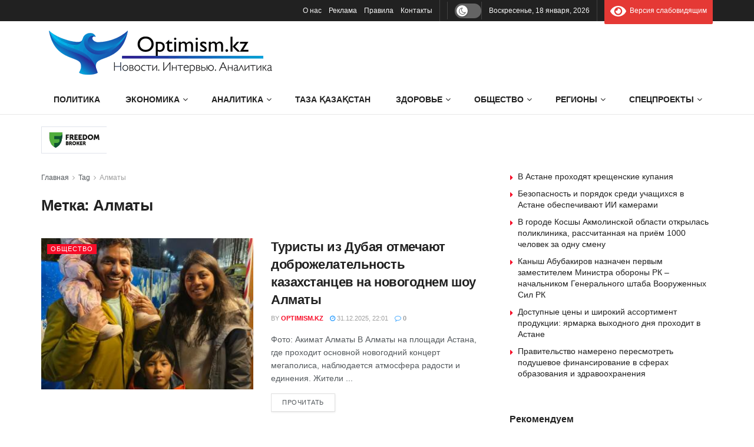

--- FILE ---
content_type: text/html; charset=UTF-8
request_url: https://optimism.kz/tag/almaty/page/2/
body_size: 29705
content:
<!doctype html>
<!--[if lt IE 7]> <html class="no-js lt-ie9 lt-ie8 lt-ie7" lang="ru-RU" prefix="og: https://ogp.me/ns#"> <![endif]-->
<!--[if IE 7]>    <html class="no-js lt-ie9 lt-ie8" lang="ru-RU" prefix="og: https://ogp.me/ns#"> <![endif]-->
<!--[if IE 8]>    <html class="no-js lt-ie9" lang="ru-RU" prefix="og: https://ogp.me/ns#"> <![endif]-->
<!--[if IE 9]>    <html class="no-js lt-ie10" lang="ru-RU" prefix="og: https://ogp.me/ns#"> <![endif]-->
<!--[if gt IE 8]><!--> <html class="no-js" lang="ru-RU" prefix="og: https://ogp.me/ns#"> <!--<![endif]-->
<head>
    <meta http-equiv="Content-Type" content="text/html; charset=UTF-8" />
    <meta name='viewport' content='width=device-width, initial-scale=1, user-scalable=yes' />
    <link rel="profile" href="http://gmpg.org/xfn/11" />
    <link rel="pingback" href="https://optimism.kz/xmlrpc.php" />
    <meta property="og:type" content="website">
<meta property="og:title" content="Туристы из Дубая отмечают доброжелательность казахстанцев на нового�">
<meta property="og:site_name" content="Optimism.kz - Истории успеха">
<meta property="og:description" content="Фото: Акимат Алматы В Алматы на площади Астана, где проходит основной новогодний концерт мегаполиса, наблюдается атмосфера радости и едине">
<meta property="og:url" content="https://optimism.kz/tag/almaty/page/2">
<meta property="og:locale" content="ru_RU">
<meta property="og:image" content="https://optimism.kz/wp-content/uploads/2025/12/ef23b8714a0acc02e20ac70383b5c652_original-156541.jpeg">
<meta property="og:image:height" content="1080">
<meta property="og:image:width" content="810">
<meta name="twitter:card" content="summary">
<meta name="twitter:url" content="https://optimism.kz/tag/almaty/page/2">
<meta name="twitter:title" content="Туристы из Дубая отмечают доброжелательность казахстанцев на новогоднем шоу Алматы">
<meta name="twitter:description" content="Фото: Акимат Алматы В Алматы на площади Астана, где проходит основной новогодний концерт мегаполиса, наблюдается атмосфера радости и единения. Жители">
<meta name="twitter:image" content="https://optimism.kz/wp-content/uploads/2025/12/ef23b8714a0acc02e20ac70383b5c652_original-156541.jpeg">
<meta name="twitter:image:width" content="810">
<meta name="twitter:image:height" content="1080">
			<script type="text/javascript">
			  var jnews_ajax_url = '/?ajax-request=jnews'
			</script>
			<script type="text/javascript">;window.jnews=window.jnews||{},window.jnews.library=window.jnews.library||{},window.jnews.library=function(){"use strict";var e=this;e.win=window,e.doc=document,e.noop=function(){},e.globalBody=e.doc.getElementsByTagName("body")[0],e.globalBody=e.globalBody?e.globalBody:e.doc,e.win.jnewsDataStorage=e.win.jnewsDataStorage||{_storage:new WeakMap,put:function(e,t,n){this._storage.has(e)||this._storage.set(e,new Map),this._storage.get(e).set(t,n)},get:function(e,t){return this._storage.get(e).get(t)},has:function(e,t){return this._storage.has(e)&&this._storage.get(e).has(t)},remove:function(e,t){var n=this._storage.get(e).delete(t);return 0===!this._storage.get(e).size&&this._storage.delete(e),n}},e.windowWidth=function(){return e.win.innerWidth||e.docEl.clientWidth||e.globalBody.clientWidth},e.windowHeight=function(){return e.win.innerHeight||e.docEl.clientHeight||e.globalBody.clientHeight},e.requestAnimationFrame=e.win.requestAnimationFrame||e.win.webkitRequestAnimationFrame||e.win.mozRequestAnimationFrame||e.win.msRequestAnimationFrame||window.oRequestAnimationFrame||function(e){return setTimeout(e,1e3/60)},e.cancelAnimationFrame=e.win.cancelAnimationFrame||e.win.webkitCancelAnimationFrame||e.win.webkitCancelRequestAnimationFrame||e.win.mozCancelAnimationFrame||e.win.msCancelRequestAnimationFrame||e.win.oCancelRequestAnimationFrame||function(e){clearTimeout(e)},e.classListSupport="classList"in document.createElement("_"),e.hasClass=e.classListSupport?function(e,t){return e.classList.contains(t)}:function(e,t){return e.className.indexOf(t)>=0},e.addClass=e.classListSupport?function(t,n){e.hasClass(t,n)||t.classList.add(n)}:function(t,n){e.hasClass(t,n)||(t.className+=" "+n)},e.removeClass=e.classListSupport?function(t,n){e.hasClass(t,n)&&t.classList.remove(n)}:function(t,n){e.hasClass(t,n)&&(t.className=t.className.replace(n,""))},e.objKeys=function(e){var t=[];for(var n in e)Object.prototype.hasOwnProperty.call(e,n)&&t.push(n);return t},e.isObjectSame=function(e,t){var n=!0;return JSON.stringify(e)!==JSON.stringify(t)&&(n=!1),n},e.extend=function(){for(var e,t,n,o=arguments[0]||{},i=1,a=arguments.length;i<a;i++)if(null!==(e=arguments[i]))for(t in e)o!==(n=e[t])&&void 0!==n&&(o[t]=n);return o},e.dataStorage=e.win.jnewsDataStorage,e.isVisible=function(e){return 0!==e.offsetWidth&&0!==e.offsetHeight||e.getBoundingClientRect().length},e.getHeight=function(e){return e.offsetHeight||e.clientHeight||e.getBoundingClientRect().height},e.getWidth=function(e){return e.offsetWidth||e.clientWidth||e.getBoundingClientRect().width},e.supportsPassive=!1;try{var t=Object.defineProperty({},"passive",{get:function(){e.supportsPassive=!0}});"createEvent"in e.doc?e.win.addEventListener("test",null,t):"fireEvent"in e.doc&&e.win.attachEvent("test",null)}catch(e){}e.passiveOption=!!e.supportsPassive&&{passive:!0},e.setStorage=function(e,t){e="jnews-"+e;var n={expired:Math.floor(((new Date).getTime()+432e5)/1e3)};t=Object.assign(n,t);localStorage.setItem(e,JSON.stringify(t))},e.getStorage=function(e){e="jnews-"+e;var t=localStorage.getItem(e);return null!==t&&0<t.length?JSON.parse(localStorage.getItem(e)):{}},e.expiredStorage=function(){var t,n="jnews-";for(var o in localStorage)o.indexOf(n)>-1&&"undefined"!==(t=e.getStorage(o.replace(n,""))).expired&&t.expired<Math.floor((new Date).getTime()/1e3)&&localStorage.removeItem(o)},e.addEvents=function(t,n,o){for(var i in n){var a=["touchstart","touchmove"].indexOf(i)>=0&&!o&&e.passiveOption;"createEvent"in e.doc?t.addEventListener(i,n[i],a):"fireEvent"in e.doc&&t.attachEvent("on"+i,n[i])}},e.removeEvents=function(t,n){for(var o in n)"createEvent"in e.doc?t.removeEventListener(o,n[o]):"fireEvent"in e.doc&&t.detachEvent("on"+o,n[o])},e.triggerEvents=function(t,n,o){var i;o=o||{detail:null};return"createEvent"in e.doc?(!(i=e.doc.createEvent("CustomEvent")||new CustomEvent(n)).initCustomEvent||i.initCustomEvent(n,!0,!1,o),void t.dispatchEvent(i)):"fireEvent"in e.doc?((i=e.doc.createEventObject()).eventType=n,void t.fireEvent("on"+i.eventType,i)):void 0},e.getParents=function(t,n){void 0===n&&(n=e.doc);for(var o=[],i=t.parentNode,a=!1;!a;)if(i){var r=i;r.querySelectorAll(n).length?a=!0:(o.push(r),i=r.parentNode)}else o=[],a=!0;return o},e.forEach=function(e,t,n){for(var o=0,i=e.length;o<i;o++)t.call(n,e[o],o)},e.getText=function(e){return e.innerText||e.textContent},e.setText=function(e,t){var n="object"==typeof t?t.innerText||t.textContent:t;e.innerText&&(e.innerText=n),e.textContent&&(e.textContent=n)},e.httpBuildQuery=function(t){return e.objKeys(t).reduce(function t(n){var o=arguments.length>1&&void 0!==arguments[1]?arguments[1]:null;return function(i,a){var r=n[a];a=encodeURIComponent(a);var s=o?"".concat(o,"[").concat(a,"]"):a;return null==r||"function"==typeof r?(i.push("".concat(s,"=")),i):["number","boolean","string"].includes(typeof r)?(i.push("".concat(s,"=").concat(encodeURIComponent(r))),i):(i.push(e.objKeys(r).reduce(t(r,s),[]).join("&")),i)}}(t),[]).join("&")},e.get=function(t,n,o,i){return o="function"==typeof o?o:e.noop,e.ajax("GET",t,n,o,i)},e.post=function(t,n,o,i){return o="function"==typeof o?o:e.noop,e.ajax("POST",t,n,o,i)},e.ajax=function(t,n,o,i,a){var r=new XMLHttpRequest,s=n,c=e.httpBuildQuery(o);if(t=-1!=["GET","POST"].indexOf(t)?t:"GET",r.open(t,s+("GET"==t?"?"+c:""),!0),"POST"==t&&r.setRequestHeader("Content-type","application/x-www-form-urlencoded"),r.setRequestHeader("X-Requested-With","XMLHttpRequest"),r.onreadystatechange=function(){4===r.readyState&&200<=r.status&&300>r.status&&"function"==typeof i&&i.call(void 0,r.response)},void 0!==a&&!a){return{xhr:r,send:function(){r.send("POST"==t?c:null)}}}return r.send("POST"==t?c:null),{xhr:r}},e.scrollTo=function(t,n,o){function i(e,t,n){this.start=this.position(),this.change=e-this.start,this.currentTime=0,this.increment=20,this.duration=void 0===n?500:n,this.callback=t,this.finish=!1,this.animateScroll()}return Math.easeInOutQuad=function(e,t,n,o){return(e/=o/2)<1?n/2*e*e+t:-n/2*(--e*(e-2)-1)+t},i.prototype.stop=function(){this.finish=!0},i.prototype.move=function(t){e.doc.documentElement.scrollTop=t,e.globalBody.parentNode.scrollTop=t,e.globalBody.scrollTop=t},i.prototype.position=function(){return e.doc.documentElement.scrollTop||e.globalBody.parentNode.scrollTop||e.globalBody.scrollTop},i.prototype.animateScroll=function(){this.currentTime+=this.increment;var t=Math.easeInOutQuad(this.currentTime,this.start,this.change,this.duration);this.move(t),this.currentTime<this.duration&&!this.finish?e.requestAnimationFrame.call(e.win,this.animateScroll.bind(this)):this.callback&&"function"==typeof this.callback&&this.callback()},new i(t,n,o)},e.unwrap=function(t){var n,o=t;e.forEach(t,(function(e,t){n?n+=e:n=e})),o.replaceWith(n)},e.performance={start:function(e){performance.mark(e+"Start")},stop:function(e){performance.mark(e+"End"),performance.measure(e,e+"Start",e+"End")}},e.fps=function(){var t=0,n=0,o=0;!function(){var i=t=0,a=0,r=0,s=document.getElementById("fpsTable"),c=function(t){void 0===document.getElementsByTagName("body")[0]?e.requestAnimationFrame.call(e.win,(function(){c(t)})):document.getElementsByTagName("body")[0].appendChild(t)};null===s&&((s=document.createElement("div")).style.position="fixed",s.style.top="120px",s.style.left="10px",s.style.width="100px",s.style.height="20px",s.style.border="1px solid black",s.style.fontSize="11px",s.style.zIndex="100000",s.style.backgroundColor="white",s.id="fpsTable",c(s));var l=function(){o++,n=Date.now(),(a=(o/(r=(n-t)/1e3)).toPrecision(2))!=i&&(i=a,s.innerHTML=i+"fps"),1<r&&(t=n,o=0),e.requestAnimationFrame.call(e.win,l)};l()}()},e.instr=function(e,t){for(var n=0;n<t.length;n++)if(-1!==e.toLowerCase().indexOf(t[n].toLowerCase()))return!0},e.winLoad=function(t,n){function o(o){if("complete"===e.doc.readyState||"interactive"===e.doc.readyState)return!o||n?setTimeout(t,n||1):t(o),1}o()||e.addEvents(e.win,{load:o})},e.docReady=function(t,n){function o(o){if("complete"===e.doc.readyState||"interactive"===e.doc.readyState)return!o||n?setTimeout(t,n||1):t(o),1}o()||e.addEvents(e.doc,{DOMContentLoaded:o})},e.fireOnce=function(){e.docReady((function(){e.assets=e.assets||[],e.assets.length&&(e.boot(),e.load_assets())}),50)},e.boot=function(){e.length&&e.doc.querySelectorAll("style[media]").forEach((function(e){"not all"==e.getAttribute("media")&&e.removeAttribute("media")}))},e.create_js=function(t,n){var o=e.doc.createElement("script");switch(o.setAttribute("src",t),n){case"defer":o.setAttribute("defer",!0);break;case"async":o.setAttribute("async",!0);break;case"deferasync":o.setAttribute("defer",!0),o.setAttribute("async",!0)}e.globalBody.appendChild(o)},e.load_assets=function(){"object"==typeof e.assets&&e.forEach(e.assets.slice(0),(function(t,n){var o="";t.defer&&(o+="defer"),t.async&&(o+="async"),e.create_js(t.url,o);var i=e.assets.indexOf(t);i>-1&&e.assets.splice(i,1)})),e.assets=jnewsoption.au_scripts=window.jnewsads=[]},e.setCookie=function(e,t,n){var o="";if(n){var i=new Date;i.setTime(i.getTime()+24*n*60*60*1e3),o="; expires="+i.toUTCString()}document.cookie=e+"="+(t||"")+o+"; path=/"},e.getCookie=function(e){for(var t=e+"=",n=document.cookie.split(";"),o=0;o<n.length;o++){for(var i=n[o];" "==i.charAt(0);)i=i.substring(1,i.length);if(0==i.indexOf(t))return i.substring(t.length,i.length)}return null},e.eraseCookie=function(e){document.cookie=e+"=; Path=/; Expires=Thu, 01 Jan 1970 00:00:01 GMT;"},e.docReady((function(){e.globalBody=e.globalBody==e.doc?e.doc.getElementsByTagName("body")[0]:e.globalBody,e.globalBody=e.globalBody?e.globalBody:e.doc})),e.winLoad((function(){e.winLoad((function(){var t=!1;if(void 0!==window.jnewsadmin)if(void 0!==window.file_version_checker){var n=e.objKeys(window.file_version_checker);n.length?n.forEach((function(e){t||"10.0.4"===window.file_version_checker[e]||(t=!0)})):t=!0}else t=!0;t&&(window.jnewsHelper.getMessage(),window.jnewsHelper.getNotice())}),2500)}))},window.jnews.library=new window.jnews.library;</script>
<!-- SEO от Rank Math - https://rankmath.com/ -->
<title>Архивы Алматы - Страница 2 из 548 - Optimism.kz - Истории успеха</title>
<meta name="description" content="Казахстан, 2026: |"/>
<meta name="robots" content="index, follow, max-snippet:-1, max-video-preview:-1, max-image-preview:large"/>
<link rel="canonical" href="https://optimism.kz/tag/almaty/page/2/" />
<link rel="prev" href="https://optimism.kz/tag/almaty/" />
<link rel="next" href="https://optimism.kz/tag/almaty/page/3/" />
<meta property="og:locale" content="ru_RU" />
<meta property="og:type" content="article" />
<meta property="og:title" content="Архивы Алматы - Страница 2 из 548 - Optimism.kz - Истории успеха" />
<meta property="og:description" content="Казахстан, 2026: |" />
<meta property="og:url" content="https://optimism.kz/tag/almaty/page/2/" />
<meta property="og:site_name" content="Optimism.kz - Истории успеха" />
<meta property="article:publisher" content="https://www.facebook.com/groups/optimizmkz" />
<meta name="twitter:card" content="summary_large_image" />
<meta name="twitter:title" content="Архивы Алматы - Страница 2 из 548 - Optimism.kz - Истории успеха" />
<meta name="twitter:description" content="Казахстан, 2026: |" />
<meta name="twitter:label1" content="Записи" />
<meta name="twitter:data1" content="5476" />
<!-- /Rank Math WordPress SEO плагин -->

<link rel='dns-prefetch' href='//fonts.googleapis.com' />

<style id='wp-img-auto-sizes-contain-inline-css' type='text/css'>
img:is([sizes=auto i],[sizes^="auto," i]){contain-intrinsic-size:3000px 1500px}
/*# sourceURL=wp-img-auto-sizes-contain-inline-css */
</style>
<style id='wp-block-library-inline-css' type='text/css'>
:root{--wp-block-synced-color:#7a00df;--wp-block-synced-color--rgb:122,0,223;--wp-bound-block-color:var(--wp-block-synced-color);--wp-editor-canvas-background:#ddd;--wp-admin-theme-color:#007cba;--wp-admin-theme-color--rgb:0,124,186;--wp-admin-theme-color-darker-10:#006ba1;--wp-admin-theme-color-darker-10--rgb:0,107,160.5;--wp-admin-theme-color-darker-20:#005a87;--wp-admin-theme-color-darker-20--rgb:0,90,135;--wp-admin-border-width-focus:2px}@media (min-resolution:192dpi){:root{--wp-admin-border-width-focus:1.5px}}.wp-element-button{cursor:pointer}:root .has-very-light-gray-background-color{background-color:#eee}:root .has-very-dark-gray-background-color{background-color:#313131}:root .has-very-light-gray-color{color:#eee}:root .has-very-dark-gray-color{color:#313131}:root .has-vivid-green-cyan-to-vivid-cyan-blue-gradient-background{background:linear-gradient(135deg,#00d084,#0693e3)}:root .has-purple-crush-gradient-background{background:linear-gradient(135deg,#34e2e4,#4721fb 50%,#ab1dfe)}:root .has-hazy-dawn-gradient-background{background:linear-gradient(135deg,#faaca8,#dad0ec)}:root .has-subdued-olive-gradient-background{background:linear-gradient(135deg,#fafae1,#67a671)}:root .has-atomic-cream-gradient-background{background:linear-gradient(135deg,#fdd79a,#004a59)}:root .has-nightshade-gradient-background{background:linear-gradient(135deg,#330968,#31cdcf)}:root .has-midnight-gradient-background{background:linear-gradient(135deg,#020381,#2874fc)}:root{--wp--preset--font-size--normal:16px;--wp--preset--font-size--huge:42px}.has-regular-font-size{font-size:1em}.has-larger-font-size{font-size:2.625em}.has-normal-font-size{font-size:var(--wp--preset--font-size--normal)}.has-huge-font-size{font-size:var(--wp--preset--font-size--huge)}.has-text-align-center{text-align:center}.has-text-align-left{text-align:left}.has-text-align-right{text-align:right}.has-fit-text{white-space:nowrap!important}#end-resizable-editor-section{display:none}.aligncenter{clear:both}.items-justified-left{justify-content:flex-start}.items-justified-center{justify-content:center}.items-justified-right{justify-content:flex-end}.items-justified-space-between{justify-content:space-between}.screen-reader-text{border:0;clip-path:inset(50%);height:1px;margin:-1px;overflow:hidden;padding:0;position:absolute;width:1px;word-wrap:normal!important}.screen-reader-text:focus{background-color:#ddd;clip-path:none;color:#444;display:block;font-size:1em;height:auto;left:5px;line-height:normal;padding:15px 23px 14px;text-decoration:none;top:5px;width:auto;z-index:100000}html :where(.has-border-color){border-style:solid}html :where([style*=border-top-color]){border-top-style:solid}html :where([style*=border-right-color]){border-right-style:solid}html :where([style*=border-bottom-color]){border-bottom-style:solid}html :where([style*=border-left-color]){border-left-style:solid}html :where([style*=border-width]){border-style:solid}html :where([style*=border-top-width]){border-top-style:solid}html :where([style*=border-right-width]){border-right-style:solid}html :where([style*=border-bottom-width]){border-bottom-style:solid}html :where([style*=border-left-width]){border-left-style:solid}html :where(img[class*=wp-image-]){height:auto;max-width:100%}:where(figure){margin:0 0 1em}html :where(.is-position-sticky){--wp-admin--admin-bar--position-offset:var(--wp-admin--admin-bar--height,0px)}@media screen and (max-width:600px){html :where(.is-position-sticky){--wp-admin--admin-bar--position-offset:0px}}

/*# sourceURL=wp-block-library-inline-css */
</style><style id='global-styles-inline-css' type='text/css'>
:root{--wp--preset--aspect-ratio--square: 1;--wp--preset--aspect-ratio--4-3: 4/3;--wp--preset--aspect-ratio--3-4: 3/4;--wp--preset--aspect-ratio--3-2: 3/2;--wp--preset--aspect-ratio--2-3: 2/3;--wp--preset--aspect-ratio--16-9: 16/9;--wp--preset--aspect-ratio--9-16: 9/16;--wp--preset--color--black: #000000;--wp--preset--color--cyan-bluish-gray: #abb8c3;--wp--preset--color--white: #ffffff;--wp--preset--color--pale-pink: #f78da7;--wp--preset--color--vivid-red: #cf2e2e;--wp--preset--color--luminous-vivid-orange: #ff6900;--wp--preset--color--luminous-vivid-amber: #fcb900;--wp--preset--color--light-green-cyan: #7bdcb5;--wp--preset--color--vivid-green-cyan: #00d084;--wp--preset--color--pale-cyan-blue: #8ed1fc;--wp--preset--color--vivid-cyan-blue: #0693e3;--wp--preset--color--vivid-purple: #9b51e0;--wp--preset--gradient--vivid-cyan-blue-to-vivid-purple: linear-gradient(135deg,rgb(6,147,227) 0%,rgb(155,81,224) 100%);--wp--preset--gradient--light-green-cyan-to-vivid-green-cyan: linear-gradient(135deg,rgb(122,220,180) 0%,rgb(0,208,130) 100%);--wp--preset--gradient--luminous-vivid-amber-to-luminous-vivid-orange: linear-gradient(135deg,rgb(252,185,0) 0%,rgb(255,105,0) 100%);--wp--preset--gradient--luminous-vivid-orange-to-vivid-red: linear-gradient(135deg,rgb(255,105,0) 0%,rgb(207,46,46) 100%);--wp--preset--gradient--very-light-gray-to-cyan-bluish-gray: linear-gradient(135deg,rgb(238,238,238) 0%,rgb(169,184,195) 100%);--wp--preset--gradient--cool-to-warm-spectrum: linear-gradient(135deg,rgb(74,234,220) 0%,rgb(151,120,209) 20%,rgb(207,42,186) 40%,rgb(238,44,130) 60%,rgb(251,105,98) 80%,rgb(254,248,76) 100%);--wp--preset--gradient--blush-light-purple: linear-gradient(135deg,rgb(255,206,236) 0%,rgb(152,150,240) 100%);--wp--preset--gradient--blush-bordeaux: linear-gradient(135deg,rgb(254,205,165) 0%,rgb(254,45,45) 50%,rgb(107,0,62) 100%);--wp--preset--gradient--luminous-dusk: linear-gradient(135deg,rgb(255,203,112) 0%,rgb(199,81,192) 50%,rgb(65,88,208) 100%);--wp--preset--gradient--pale-ocean: linear-gradient(135deg,rgb(255,245,203) 0%,rgb(182,227,212) 50%,rgb(51,167,181) 100%);--wp--preset--gradient--electric-grass: linear-gradient(135deg,rgb(202,248,128) 0%,rgb(113,206,126) 100%);--wp--preset--gradient--midnight: linear-gradient(135deg,rgb(2,3,129) 0%,rgb(40,116,252) 100%);--wp--preset--font-size--small: 13px;--wp--preset--font-size--medium: 20px;--wp--preset--font-size--large: 36px;--wp--preset--font-size--x-large: 42px;--wp--preset--spacing--20: 0.44rem;--wp--preset--spacing--30: 0.67rem;--wp--preset--spacing--40: 1rem;--wp--preset--spacing--50: 1.5rem;--wp--preset--spacing--60: 2.25rem;--wp--preset--spacing--70: 3.38rem;--wp--preset--spacing--80: 5.06rem;--wp--preset--shadow--natural: 6px 6px 9px rgba(0, 0, 0, 0.2);--wp--preset--shadow--deep: 12px 12px 50px rgba(0, 0, 0, 0.4);--wp--preset--shadow--sharp: 6px 6px 0px rgba(0, 0, 0, 0.2);--wp--preset--shadow--outlined: 6px 6px 0px -3px rgb(255, 255, 255), 6px 6px rgb(0, 0, 0);--wp--preset--shadow--crisp: 6px 6px 0px rgb(0, 0, 0);}:where(.is-layout-flex){gap: 0.5em;}:where(.is-layout-grid){gap: 0.5em;}body .is-layout-flex{display: flex;}.is-layout-flex{flex-wrap: wrap;align-items: center;}.is-layout-flex > :is(*, div){margin: 0;}body .is-layout-grid{display: grid;}.is-layout-grid > :is(*, div){margin: 0;}:where(.wp-block-columns.is-layout-flex){gap: 2em;}:where(.wp-block-columns.is-layout-grid){gap: 2em;}:where(.wp-block-post-template.is-layout-flex){gap: 1.25em;}:where(.wp-block-post-template.is-layout-grid){gap: 1.25em;}.has-black-color{color: var(--wp--preset--color--black) !important;}.has-cyan-bluish-gray-color{color: var(--wp--preset--color--cyan-bluish-gray) !important;}.has-white-color{color: var(--wp--preset--color--white) !important;}.has-pale-pink-color{color: var(--wp--preset--color--pale-pink) !important;}.has-vivid-red-color{color: var(--wp--preset--color--vivid-red) !important;}.has-luminous-vivid-orange-color{color: var(--wp--preset--color--luminous-vivid-orange) !important;}.has-luminous-vivid-amber-color{color: var(--wp--preset--color--luminous-vivid-amber) !important;}.has-light-green-cyan-color{color: var(--wp--preset--color--light-green-cyan) !important;}.has-vivid-green-cyan-color{color: var(--wp--preset--color--vivid-green-cyan) !important;}.has-pale-cyan-blue-color{color: var(--wp--preset--color--pale-cyan-blue) !important;}.has-vivid-cyan-blue-color{color: var(--wp--preset--color--vivid-cyan-blue) !important;}.has-vivid-purple-color{color: var(--wp--preset--color--vivid-purple) !important;}.has-black-background-color{background-color: var(--wp--preset--color--black) !important;}.has-cyan-bluish-gray-background-color{background-color: var(--wp--preset--color--cyan-bluish-gray) !important;}.has-white-background-color{background-color: var(--wp--preset--color--white) !important;}.has-pale-pink-background-color{background-color: var(--wp--preset--color--pale-pink) !important;}.has-vivid-red-background-color{background-color: var(--wp--preset--color--vivid-red) !important;}.has-luminous-vivid-orange-background-color{background-color: var(--wp--preset--color--luminous-vivid-orange) !important;}.has-luminous-vivid-amber-background-color{background-color: var(--wp--preset--color--luminous-vivid-amber) !important;}.has-light-green-cyan-background-color{background-color: var(--wp--preset--color--light-green-cyan) !important;}.has-vivid-green-cyan-background-color{background-color: var(--wp--preset--color--vivid-green-cyan) !important;}.has-pale-cyan-blue-background-color{background-color: var(--wp--preset--color--pale-cyan-blue) !important;}.has-vivid-cyan-blue-background-color{background-color: var(--wp--preset--color--vivid-cyan-blue) !important;}.has-vivid-purple-background-color{background-color: var(--wp--preset--color--vivid-purple) !important;}.has-black-border-color{border-color: var(--wp--preset--color--black) !important;}.has-cyan-bluish-gray-border-color{border-color: var(--wp--preset--color--cyan-bluish-gray) !important;}.has-white-border-color{border-color: var(--wp--preset--color--white) !important;}.has-pale-pink-border-color{border-color: var(--wp--preset--color--pale-pink) !important;}.has-vivid-red-border-color{border-color: var(--wp--preset--color--vivid-red) !important;}.has-luminous-vivid-orange-border-color{border-color: var(--wp--preset--color--luminous-vivid-orange) !important;}.has-luminous-vivid-amber-border-color{border-color: var(--wp--preset--color--luminous-vivid-amber) !important;}.has-light-green-cyan-border-color{border-color: var(--wp--preset--color--light-green-cyan) !important;}.has-vivid-green-cyan-border-color{border-color: var(--wp--preset--color--vivid-green-cyan) !important;}.has-pale-cyan-blue-border-color{border-color: var(--wp--preset--color--pale-cyan-blue) !important;}.has-vivid-cyan-blue-border-color{border-color: var(--wp--preset--color--vivid-cyan-blue) !important;}.has-vivid-purple-border-color{border-color: var(--wp--preset--color--vivid-purple) !important;}.has-vivid-cyan-blue-to-vivid-purple-gradient-background{background: var(--wp--preset--gradient--vivid-cyan-blue-to-vivid-purple) !important;}.has-light-green-cyan-to-vivid-green-cyan-gradient-background{background: var(--wp--preset--gradient--light-green-cyan-to-vivid-green-cyan) !important;}.has-luminous-vivid-amber-to-luminous-vivid-orange-gradient-background{background: var(--wp--preset--gradient--luminous-vivid-amber-to-luminous-vivid-orange) !important;}.has-luminous-vivid-orange-to-vivid-red-gradient-background{background: var(--wp--preset--gradient--luminous-vivid-orange-to-vivid-red) !important;}.has-very-light-gray-to-cyan-bluish-gray-gradient-background{background: var(--wp--preset--gradient--very-light-gray-to-cyan-bluish-gray) !important;}.has-cool-to-warm-spectrum-gradient-background{background: var(--wp--preset--gradient--cool-to-warm-spectrum) !important;}.has-blush-light-purple-gradient-background{background: var(--wp--preset--gradient--blush-light-purple) !important;}.has-blush-bordeaux-gradient-background{background: var(--wp--preset--gradient--blush-bordeaux) !important;}.has-luminous-dusk-gradient-background{background: var(--wp--preset--gradient--luminous-dusk) !important;}.has-pale-ocean-gradient-background{background: var(--wp--preset--gradient--pale-ocean) !important;}.has-electric-grass-gradient-background{background: var(--wp--preset--gradient--electric-grass) !important;}.has-midnight-gradient-background{background: var(--wp--preset--gradient--midnight) !important;}.has-small-font-size{font-size: var(--wp--preset--font-size--small) !important;}.has-medium-font-size{font-size: var(--wp--preset--font-size--medium) !important;}.has-large-font-size{font-size: var(--wp--preset--font-size--large) !important;}.has-x-large-font-size{font-size: var(--wp--preset--font-size--x-large) !important;}
/*# sourceURL=global-styles-inline-css */
</style>

<style id='classic-theme-styles-inline-css' type='text/css'>
/*! This file is auto-generated */
.wp-block-button__link{color:#fff;background-color:#32373c;border-radius:9999px;box-shadow:none;text-decoration:none;padding:calc(.667em + 2px) calc(1.333em + 2px);font-size:1.125em}.wp-block-file__button{background:#32373c;color:#fff;text-decoration:none}
/*# sourceURL=/wp-includes/css/classic-themes.min.css */
</style>
<link rel='stylesheet' id='js_composer_front-css' href='https://optimism.kz/wp-content/plugins/js_composer/assets/css/js_composer.min.css?ver=8.7.2' type='text/css' media='all' />
<link rel='stylesheet' id='font-awesome-css' href='https://optimism.kz/wp-content/themes/jnews/assets/fonts/font-awesome/font-awesome.min.css?ver=12.0.3' type='text/css' media='all' />
<link rel='stylesheet' id='jnews-frontend-css' href='https://optimism.kz/wp-content/themes/jnews/assets/dist/frontend.min.css?ver=12.0.3' type='text/css' media='all' />
<link rel='stylesheet' id='jnews-darkmode-css' href='https://optimism.kz/wp-content/themes/jnews/assets/css/darkmode.css?ver=12.0.3' type='text/css' media='all' />
<link rel='stylesheet' id='bvi-styles-css' href='https://optimism.kz/wp-content/plugins/button-visually-impaired/assets/css/bvi.min.css?ver=2.3.0' type='text/css' media='all' />
<style id='bvi-styles-inline-css' type='text/css'>

			.bvi-widget,
			.bvi-shortcode a,
			.bvi-widget a, 
			.bvi-shortcode {
				color: #ffffff;
				background-color: #e53935;
			}
			.bvi-widget .bvi-svg-eye,
			.bvi-shortcode .bvi-svg-eye {
			    display: inline-block;
                overflow: visible;
                width: 1.125em;
                height: 1em;
                font-size: 2em;
                vertical-align: middle;
			}
			.bvi-widget,
			.bvi-shortcode {
			    -webkit-transition: background-color .2s ease-out;
			    transition: background-color .2s ease-out;
			    cursor: pointer;
			    border-radius: 2px;
			    display: inline-block;
			    padding: 5px 10px;
			    vertical-align: middle;
			    text-decoration: none;
			}
/*# sourceURL=bvi-styles-inline-css */
</style>
<script type="text/javascript" src="https://optimism.kz/wp-includes/js/jquery/jquery.min.js?ver=3.7.1" id="jquery-core-js"></script>
<script type="text/javascript" src="https://optimism.kz/wp-includes/js/jquery/jquery-migrate.min.js?ver=3.4.1" id="jquery-migrate-js"></script>
<script type="text/javascript" src="https://optimism.kz/wp-content/plugins/wp-user-avatar/assets/flatpickr/flatpickr.min.js?ver=4.16.8" id="ppress-flatpickr-js"></script>
<script type="text/javascript" src="https://optimism.kz/wp-content/plugins/wp-user-avatar/assets/select2/select2.min.js?ver=4.16.8" id="ppress-select2-js"></script>
<script></script><link rel="https://api.w.org/" href="https://optimism.kz/wp-json/" /><link rel="alternate" title="JSON" type="application/json" href="https://optimism.kz/wp-json/wp/v2/tags/49" /><meta name="generator" content="WordPress 6.9" />
<meta name="generator" content="Powered by WPBakery Page Builder - drag and drop page builder for WordPress."/>
<!-- Нет версии AMPHTML для этого URL. --><link rel="icon" href="https://optimism.kz/wp-content/uploads/2020/05/favicon-2-75x75.png" sizes="32x32" />
<link rel="icon" href="https://optimism.kz/wp-content/uploads/2020/05/favicon-2.png" sizes="192x192" />
<link rel="apple-touch-icon" href="https://optimism.kz/wp-content/uploads/2020/05/favicon-2.png" />
<meta name="msapplication-TileImage" content="https://optimism.kz/wp-content/uploads/2020/05/favicon-2.png" />
<script>
</script><style id="jeg_dynamic_css" type="text/css" data-type="jeg_custom-css">.jeg_topbar .jeg_nav_row, .jeg_topbar .jeg_search_no_expand .jeg_search_input { line-height : 36px; } .jeg_topbar .jeg_nav_row, .jeg_topbar .jeg_nav_icon { height : 36px; } .jeg_midbar { height : 109px; } .jeg_midbar, .jeg_midbar.dark { border-bottom-width : 0px; } .jeg_header .jeg_bottombar.jeg_navbar,.jeg_bottombar .jeg_nav_icon { height : 49px; } .jeg_header .jeg_bottombar.jeg_navbar, .jeg_header .jeg_bottombar .jeg_main_menu:not(.jeg_menu_style_1) > li > a, .jeg_header .jeg_bottombar .jeg_menu_style_1 > li, .jeg_header .jeg_bottombar .jeg_menu:not(.jeg_main_menu) > li > a { line-height : 49px; } .jeg_header .jeg_bottombar, .jeg_header .jeg_bottombar.jeg_navbar_dark, .jeg_bottombar.jeg_navbar_boxed .jeg_nav_row, .jeg_bottombar.jeg_navbar_dark.jeg_navbar_boxed .jeg_nav_row { border-top-width : 0px; } .jeg_header .socials_widget > a > i.fa:before { color : #f5f5f5; } .jeg_header .socials_widget.nobg > a > i > span.jeg-icon svg { fill : #f5f5f5; } .jeg_header .socials_widget.nobg > a > span.jeg-icon svg { fill : #f5f5f5; } .jeg_header .socials_widget > a > span.jeg-icon svg { fill : #f5f5f5; } .jeg_header .socials_widget > a > i > span.jeg-icon svg { fill : #f5f5f5; } body,input,textarea,select,.chosen-container-single .chosen-single,.btn,.button { font-family: Roboto,Helvetica,Arial,sans-serif; } .jeg_post_title, .entry-header .jeg_post_title, .jeg_single_tpl_2 .entry-header .jeg_post_title, .jeg_single_tpl_3 .entry-header .jeg_post_title, .jeg_single_tpl_6 .entry-header .jeg_post_title, .jeg_content .jeg_custom_title_wrapper .jeg_post_title { font-family: Roboto,Helvetica,Arial,sans-serif;font-weight : 500; font-style : normal;  } .jeg_post_excerpt p, .content-inner p { font-family: Roboto,Helvetica,Arial,sans-serif;font-weight : 400; font-style : normal;  } </style><style type="text/css">
					.no_thumbnail .jeg_thumb,
					.thumbnail-container.no_thumbnail {
					    display: none !important;
					}
					.jeg_search_result .jeg_pl_xs_3.no_thumbnail .jeg_postblock_content,
					.jeg_sidefeed .jeg_pl_xs_3.no_thumbnail .jeg_postblock_content,
					.jeg_pl_sm.no_thumbnail .jeg_postblock_content {
					    margin-left: 0;
					}
					.jeg_postblock_11 .no_thumbnail .jeg_postblock_content,
					.jeg_postblock_12 .no_thumbnail .jeg_postblock_content,
					.jeg_postblock_12.jeg_col_3o3 .no_thumbnail .jeg_postblock_content  {
					    margin-top: 0;
					}
					.jeg_postblock_15 .jeg_pl_md_box.no_thumbnail .jeg_postblock_content,
					.jeg_postblock_19 .jeg_pl_md_box.no_thumbnail .jeg_postblock_content,
					.jeg_postblock_24 .jeg_pl_md_box.no_thumbnail .jeg_postblock_content,
					.jeg_sidefeed .jeg_pl_md_box .jeg_postblock_content {
					    position: relative;
					}
					.jeg_postblock_carousel_2 .no_thumbnail .jeg_post_title a,
					.jeg_postblock_carousel_2 .no_thumbnail .jeg_post_title a:hover,
					.jeg_postblock_carousel_2 .no_thumbnail .jeg_post_meta .fa {
					    color: #212121 !important;
					} 
					.jnews-dark-mode .jeg_postblock_carousel_2 .no_thumbnail .jeg_post_title a,
					.jnews-dark-mode .jeg_postblock_carousel_2 .no_thumbnail .jeg_post_title a:hover,
					.jnews-dark-mode .jeg_postblock_carousel_2 .no_thumbnail .jeg_post_meta .fa {
					    color: #fff !important;
					} 
				</style>		<style type="text/css" id="wp-custom-css">
			.jeg_main_menu>li>a {padding: 0;}

#selectShareContainer{
	display: none;
}		</style>
		<noscript><style> .wpb_animate_when_almost_visible { opacity: 1; }</style></noscript><meta name="generator" content="WP Rocket 3.20.2" data-wpr-features="wpr_desktop" /></head>
<body class="archive paged tag tag-almaty tag-49 wp-embed-responsive paged-2 tag-paged-2 wp-theme-jnews jeg_toggle_light jnews jsc_normal wpb-js-composer js-comp-ver-8.7.2 vc_responsive">

    
    
    <div data-rocket-location-hash="8fa763ee20935b6aebfbc8ae3c22c68d" class="jeg_ad jeg_ad_top jnews_header_top_ads">
        <div class='ads-wrapper  '></div>    </div>

    <!-- The Main Wrapper
    ============================================= -->
    <div data-rocket-location-hash="8202376f741a550a4f2e0bf8bbf43558" class="jeg_viewport">

        
        <div data-rocket-location-hash="b432fedeadd0b76c72d555dfe58de05c" class="jeg_header_wrapper">
            <div data-rocket-location-hash="5b0fec5f8d136b6736cdec4976d96f39" class="jeg_header_instagram_wrapper">
    </div>

<!-- HEADER -->
<div data-rocket-location-hash="56ab5a17476a67d799e76c13e7591ac0" class="jeg_header normal">
    <div class="jeg_topbar jeg_container jeg_navbar_wrapper dark">
    <div class="container">
        <div class="jeg_nav_row">
            
                <div class="jeg_nav_col jeg_nav_left  jeg_nav_grow">
                    <div class="item_wrap jeg_nav_alignright">
                        <div class="jeg_nav_item">
	<ul class="jeg_menu jeg_top_menu"><li id="menu-item-126" class="menu-item menu-item-type-custom menu-item-object-custom menu-item-126"><a href="/about-us/">О нас</a></li>
<li id="menu-item-127" class="menu-item menu-item-type-custom menu-item-object-custom menu-item-127"><a href="/advertising/">Реклама</a></li>
<li id="menu-item-128" class="menu-item menu-item-type-custom menu-item-object-custom menu-item-128"><a href="/pravila/">Правила</a></li>
<li id="menu-item-129" class="menu-item menu-item-type-custom menu-item-object-custom menu-item-129"><a href="/contact-us/">Контакты</a></li>
</ul></div><div class="jeg_nav_item jeg_nav_html">
	 <script>window.yaContextCb = window.yaContextCb || []</script>
<script  src="https://yandex.ru/ads/system/context.js" async></script></div>                    </div>
                </div>

                
                <div class="jeg_nav_col jeg_nav_center  jeg_nav_normal">
                    <div class="item_wrap jeg_nav_aligncenter">
                        <div class="jeg_separator separator1"></div><div class="jeg_nav_item jeg_dark_mode">
                    <label class="dark_mode_switch">
                        <input aria-label="Dark mode toogle" type="checkbox" class="jeg_dark_mode_toggle" >
                        <span class="slider round"></span>
                    </label>
                 </div>                    </div>
                </div>

                
                <div class="jeg_nav_col jeg_nav_right  jeg_nav_normal">
                    <div class="item_wrap jeg_nav_alignright">
                        <div class="jeg_separator separator5"></div><div class="jeg_nav_item jeg_top_date">
    Воскресенье, 18 января, 2026</div><div class="jeg_nav_item jeg_nav_html">
	<div class="bvi-shortcode"><a href="#" class="bvi-open"><svg aria-hidden="true" focusable="false" role="img" xmlns="http://www.w3.org/2000/svg" viewBox="0 0 576 512" class="bvi-svg-eye"><path fill="currentColor" d="M572.52 241.4C518.29 135.59 410.93 64 288 64S57.68 135.64 3.48 241.41a32.35 32.35 0 0 0 0 29.19C57.71 376.41 165.07 448 288 448s230.32-71.64 284.52-177.41a32.35 32.35 0 0 0 0-29.19zM288 400a144 144 0 1 1 144-144 143.93 143.93 0 0 1-144 144zm0-240a95.31 95.31 0 0 0-25.31 3.79 47.85 47.85 0 0 1-66.9 66.9A95.78 95.78 0 1 0 288 160z" class="bvi-svg-eye"></path></svg>&ensp;Версия слабовидящим</a></div></div>                    </div>
                </div>

                        </div>
    </div>
</div><!-- /.jeg_container --><div class="jeg_midbar jeg_container jeg_navbar_wrapper normal">
    <div class="container">
        <div class="jeg_nav_row">
            
                <div class="jeg_nav_col jeg_nav_left jeg_nav_normal">
                    <div class="item_wrap jeg_nav_alignleft">
                        <div class="jeg_nav_item jeg_logo jeg_desktop_logo">
			<div class="site-title">
			<a href="https://optimism.kz/" aria-label="Visit Homepage" style="padding: 0px 0px 0px 0px;">
				<img class='jeg_logo_img' src="https://optimism.kz/wp-content/uploads/2020/08/logo-2021-400x81-1.png" srcset="https://optimism.kz/wp-content/uploads/2020/08/logo-2021-400x81-1.png 1x, https://optimism.kz/wp-content/uploads/2020/08/logo-2021-800x167-1.png 2x" alt="Optimism.kz - Истории успеха"data-light-src="https://optimism.kz/wp-content/uploads/2020/08/logo-2021-400x81-1.png" data-light-srcset="https://optimism.kz/wp-content/uploads/2020/08/logo-2021-400x81-1.png 1x, https://optimism.kz/wp-content/uploads/2020/08/logo-2021-800x167-1.png 2x" data-dark-src="https://optimism.kz/wp-content/uploads/2025/09/logo-2021-800x160-dark-300x60-1.png" data-dark-srcset="https://optimism.kz/wp-content/uploads/2025/09/logo-2021-800x160-dark-300x60-1.png 1x, https://optimism.kz/wp-content/uploads/2020/09/logo-2021-800x160-dark.png 2x"width="400" height="84">			</a>
		</div>
	</div>
                    </div>
                </div>

                
                <div class="jeg_nav_col jeg_nav_center jeg_nav_normal">
                    <div class="item_wrap jeg_nav_aligncenter">
                                            </div>
                </div>

                
                <div class="jeg_nav_col jeg_nav_right jeg_nav_normal">
                    <div class="item_wrap jeg_nav_aligncenter">
                        <div class="jeg_nav_item jeg_ad jeg_ad_top jnews_header_ads">
    <div class='ads-wrapper  '></div></div>                    </div>
                </div>

                        </div>
    </div>
</div><div class="jeg_bottombar jeg_navbar jeg_container jeg_navbar_wrapper  jeg_navbar_fitwidth jeg_navbar_normal">
    <div class="container">
        <div class="jeg_nav_row">
            
                <div class="jeg_nav_col jeg_nav_left jeg_nav_grow">
                    <div class="item_wrap jeg_nav_alignleft">
                        <div class="jeg_nav_item jeg_main_menu_wrapper">
<div class="jeg_mainmenu_wrap"><ul class="jeg_menu jeg_main_menu jeg_menu_style_2" data-animation="animate"><li id="menu-item-40407" class="menu-item menu-item-type-taxonomy menu-item-object-category menu-item-40407 bgnav" data-item-row="default" ><a href="https://optimism.kz/category/politika/">Политика</a></li>
<li id="menu-item-40408" class="menu-item menu-item-type-taxonomy menu-item-object-category menu-item-40408 bgnav jeg_megamenu category_1 ajaxload" data-number="5"  data-category="64"  data-tags=""  data-item-row="default" ><a href="https://optimism.kz/category/ekonomika/">Экономика</a><div class="sub-menu">
                    <div class="jeg_newsfeed clearfix"><div class="newsfeed_overlay">
                    <div class="preloader_type preloader_circle">
                        <div class="newsfeed_preloader jeg_preloader dot">
                            <span></span><span></span><span></span>
                        </div>
                        <div class="newsfeed_preloader jeg_preloader circle">
                            <div class="jnews_preloader_circle_outer">
                                <div class="jnews_preloader_circle_inner"></div>
                            </div>
                        </div>
                        <div class="newsfeed_preloader jeg_preloader square">
                            <div class="jeg_square"><div class="jeg_square_inner"></div></div>
                        </div>
                    </div>
                </div></div>
                </div></li>
<li id="menu-item-40577" class="menu-item menu-item-type-taxonomy menu-item-object-category menu-item-40577 bgnav jeg_megamenu category_1 ajaxload" data-number="5"  data-category="441"  data-tags=""  data-item-row="default" ><a href="https://optimism.kz/category/analytics/">Аналитика</a><div class="sub-menu">
                    <div class="jeg_newsfeed clearfix"><div class="newsfeed_overlay">
                    <div class="preloader_type preloader_circle">
                        <div class="newsfeed_preloader jeg_preloader dot">
                            <span></span><span></span><span></span>
                        </div>
                        <div class="newsfeed_preloader jeg_preloader circle">
                            <div class="jnews_preloader_circle_outer">
                                <div class="jnews_preloader_circle_inner"></div>
                            </div>
                        </div>
                        <div class="newsfeed_preloader jeg_preloader square">
                            <div class="jeg_square"><div class="jeg_square_inner"></div></div>
                        </div>
                    </div>
                </div></div>
                </div></li>
<li id="menu-item-264686" class="menu-item menu-item-type-taxonomy menu-item-object-category menu-item-264686 bgnav" data-item-row="default" ><a href="https://optimism.kz/category/taza-kazahstan/">Таза Қазақстан</a></li>
<li id="menu-item-40403" class="menu-item menu-item-type-taxonomy menu-item-object-category menu-item-40403 bgnav jeg_megamenu category_1 ajaxload" data-number="4"  data-category="47"  data-tags=""  data-item-row="default" ><a href="https://optimism.kz/category/krasota-zdorove/">Здоровье</a><div class="sub-menu">
                    <div class="jeg_newsfeed clearfix"><div class="newsfeed_overlay">
                    <div class="preloader_type preloader_circle">
                        <div class="newsfeed_preloader jeg_preloader dot">
                            <span></span><span></span><span></span>
                        </div>
                        <div class="newsfeed_preloader jeg_preloader circle">
                            <div class="jnews_preloader_circle_outer">
                                <div class="jnews_preloader_circle_inner"></div>
                            </div>
                        </div>
                        <div class="newsfeed_preloader jeg_preloader square">
                            <div class="jeg_square"><div class="jeg_square_inner"></div></div>
                        </div>
                    </div>
                </div></div>
                </div></li>
<li id="menu-item-40406" class="menu-item menu-item-type-taxonomy menu-item-object-category menu-item-has-children menu-item-40406 bgnav" data-item-row="default" ><a href="https://optimism.kz/category/obshhestvo/">Общество</a>
<ul class="sub-menu">
	<li id="menu-item-84101" class="menu-item menu-item-type-taxonomy menu-item-object-category menu-item-84101 bgnav" data-item-row="default" ><a href="https://optimism.kz/category/sport/">Спорт</a></li>
	<li id="menu-item-40412" class="menu-item menu-item-type-taxonomy menu-item-object-category menu-item-40412 bgnav" data-item-row="default" ><a href="https://optimism.kz/category/kultura/">Культура</a></li>
	<li id="menu-item-41353" class="menu-item menu-item-type-taxonomy menu-item-object-category menu-item-41353 bgnav" data-item-row="default" ><a href="https://optimism.kz/category/obshhestvo/zakon-i-poryadok/">Закон и порядок</a></li>
	<li id="menu-item-84099" class="menu-item menu-item-type-taxonomy menu-item-object-category menu-item-84099 bgnav jeg_megamenu category_1 ajaxload" data-item-row="default" ><a href="https://optimism.kz/category/esg/">ESG</a><div class="sub-menu">
                    <div class="jeg_newsfeed clearfix"><div class="newsfeed_overlay">
                    <div class="preloader_type preloader_circle">
                        <div class="newsfeed_preloader jeg_preloader dot">
                            <span></span><span></span><span></span>
                        </div>
                        <div class="newsfeed_preloader jeg_preloader circle">
                            <div class="jnews_preloader_circle_outer">
                                <div class="jnews_preloader_circle_inner"></div>
                            </div>
                        </div>
                        <div class="newsfeed_preloader jeg_preloader square">
                            <div class="jeg_square"><div class="jeg_square_inner"></div></div>
                        </div>
                    </div>
                </div></div>
                </div></li>
	<li id="menu-item-61877" class="menu-item menu-item-type-taxonomy menu-item-object-category menu-item-61877 bgnav" data-item-row="default" ><a href="https://optimism.kz/category/prochee/">Прочее</a></li>
</ul>
</li>
<li id="menu-item-59833" class="menu-item menu-item-type-custom menu-item-object-custom menu-item-has-children menu-item-59833 bgnav" data-item-row="default" ><a href="#">Регионы</a>
<ul class="sub-menu">
	<li id="menu-item-59853" class="menu-item menu-item-type-custom menu-item-object-custom menu-item-59853 bgnav" data-item-row="default" ><a href="/tag/astana/">Астaна</a></li>
	<li id="menu-item-59838" class="menu-item menu-item-type-custom menu-item-object-custom menu-item-59838 bgnav" data-item-row="default" ><a href="/tag/almaty/">Алматы</a></li>
	<li id="menu-item-59852" class="menu-item menu-item-type-custom menu-item-object-custom menu-item-59852 bgnav" data-item-row="default" ><a href="/tag/shymkent/">Шымкент</a></li>
	<li id="menu-item-59862" class="menu-item menu-item-type-custom menu-item-object-custom menu-item-59862 bgnav" data-item-row="default" ><a href="/tag/akmolinskaya-oblast/">Акмолинская область</a></li>
	<li id="menu-item-59857" class="menu-item menu-item-type-custom menu-item-object-custom menu-item-59857 bgnav" data-item-row="default" ><a href="/tag/almatinskaya-oblast/">Алматинская область</a></li>
	<li id="menu-item-59864" class="menu-item menu-item-type-custom menu-item-object-custom menu-item-59864 bgnav" data-item-row="default" ><a href="/tag/aktyubinskaya-oblast/">Актюбинская область</a></li>
	<li id="menu-item-59858" class="menu-item menu-item-type-custom menu-item-object-custom menu-item-59858 bgnav" data-item-row="default" ><a href="/tag/atyrauskaya-oblast/">Атырауская область</a></li>
	<li id="menu-item-60943" class="menu-item menu-item-type-custom menu-item-object-custom menu-item-60943 bgnav" data-item-row="default" ><a href="/tag/vostochno-kazakhstanskaya-oblast/">ВКО</a></li>
	<li id="menu-item-60942" class="menu-item menu-item-type-custom menu-item-object-custom menu-item-60942 bgnav" data-item-row="default" ><a href="/tag/zapadno-kazakhstanskaya-oblast/">ЗКО</a></li>
	<li id="menu-item-60949" class="menu-item menu-item-type-custom menu-item-object-custom menu-item-60949 bgnav" data-item-row="default" ><a href="/tag/zhambylskaya-oblast/">Жамбылская область</a></li>
	<li id="menu-item-59847" class="menu-item menu-item-type-custom menu-item-object-custom menu-item-59847 bgnav" data-item-row="default" ><a href="/tag/karagandinskaya-oblast/">Карагандинская область</a></li>
	<li id="menu-item-60950" class="menu-item menu-item-type-custom menu-item-object-custom menu-item-60950 bgnav" data-item-row="default" ><a href="/tag/kostanajskaya-oblast/">Костанайская область</a></li>
	<li id="menu-item-60947" class="menu-item menu-item-type-custom menu-item-object-custom menu-item-60947 bgnav" data-item-row="default" ><a href="/tag/kyzylordinskaya-oblast/">Кызылординская область</a></li>
	<li id="menu-item-60946" class="menu-item menu-item-type-custom menu-item-object-custom menu-item-60946 bgnav" data-item-row="default" ><a href="/tag/mangistauskaya-oblast/">Мангистауская область</a></li>
	<li id="menu-item-60944" class="menu-item menu-item-type-custom menu-item-object-custom menu-item-60944 bgnav" data-item-row="default" ><a href="/tag/pavlodarskaya-oblast/">Павлодарская область</a></li>
	<li id="menu-item-60945" class="menu-item menu-item-type-custom menu-item-object-custom menu-item-60945 bgnav" data-item-row="default" ><a href="/tag/turkestanskaya-oblast/">Туркестанская область</a></li>
	<li id="menu-item-60948" class="menu-item menu-item-type-custom menu-item-object-custom menu-item-60948 bgnav" data-item-row="default" ><a href="/tag/severo-kazakhstanskaya-oblast/">СКО</a></li>
</ul>
</li>
<li id="menu-item-40409" class="menu-item menu-item-type-custom menu-item-object-custom menu-item-has-children menu-item-40409 bgnav" data-item-row="default" ><a href="#">Спецпроекты</a>
<ul class="sub-menu">
	<li id="menu-item-40413" class="menu-item menu-item-type-taxonomy menu-item-object-category menu-item-40413 bgnav" data-item-row="default" ><a href="https://optimism.kz/category/istoriya-uspexa/">Истории успеха</a></li>
	<li id="menu-item-40410" class="menu-item menu-item-type-taxonomy menu-item-object-category menu-item-40410 bgnav" data-item-row="default" ><a href="https://optimism.kz/category/spetcproekty/aktualno-o-straxovanii/">Актуально о страховании</a></li>
	<li id="menu-item-40411" class="menu-item menu-item-type-taxonomy menu-item-object-category menu-item-40411 bgnav" data-item-row="default" ><a href="https://optimism.kz/category/spetcproekty/dobro/">Добро</a></li>
	<li id="menu-item-123742" class="menu-item menu-item-type-taxonomy menu-item-object-category menu-item-123742 bgnav" data-item-row="default" ><a href="https://optimism.kz/category/tekhnologii-innovatsii/">Технологии и Инновации</a></li>
</ul>
</li>
</ul></div></div>
                    </div>
                </div>

                
                <div class="jeg_nav_col jeg_nav_center jeg_nav_normal">
                    <div class="item_wrap jeg_nav_aligncenter">
                                            </div>
                </div>

                
                <div class="jeg_nav_col jeg_nav_right jeg_nav_normal">
                    <div class="item_wrap jeg_nav_alignright">
                                            </div>
                </div>

                        </div>
    </div>
</div></div><!-- /.jeg_header -->        </div>

        <div data-rocket-location-hash="a05fdcf82348fffba87884454ac2e40d" class="jeg_header_sticky">
            <div data-rocket-location-hash="522651de9aceaec321c67ec011ebdbb6" class="sticky_blankspace"></div>
<div data-rocket-location-hash="1fdc600395672ea255681ae75a03a9a5" class="jeg_header normal">
    <div data-rocket-location-hash="cebb50fe18fcdda7b4a6ca5ea0f34a77" class="jeg_container">
        <div data-mode="scroll" class="jeg_stickybar jeg_navbar jeg_navbar_wrapper jeg_navbar_normal jeg_navbar_normal">
            <div class="container">
    <div class="jeg_nav_row">
        
            <div class="jeg_nav_col jeg_nav_left jeg_nav_grow">
                <div class="item_wrap jeg_nav_alignleft">
                    <div class="jeg_nav_item jeg_main_menu_wrapper">
<div class="jeg_mainmenu_wrap"><ul class="jeg_menu jeg_main_menu jeg_menu_style_2" data-animation="animate"><li id="menu-item-40407" class="menu-item menu-item-type-taxonomy menu-item-object-category menu-item-40407 bgnav" data-item-row="default" ><a href="https://optimism.kz/category/politika/">Политика</a></li>
<li id="menu-item-40408" class="menu-item menu-item-type-taxonomy menu-item-object-category menu-item-40408 bgnav jeg_megamenu category_1 ajaxload" data-number="5"  data-category="64"  data-tags=""  data-item-row="default" ><a href="https://optimism.kz/category/ekonomika/">Экономика</a><div class="sub-menu">
                    <div class="jeg_newsfeed clearfix"><div class="newsfeed_overlay">
                    <div class="preloader_type preloader_circle">
                        <div class="newsfeed_preloader jeg_preloader dot">
                            <span></span><span></span><span></span>
                        </div>
                        <div class="newsfeed_preloader jeg_preloader circle">
                            <div class="jnews_preloader_circle_outer">
                                <div class="jnews_preloader_circle_inner"></div>
                            </div>
                        </div>
                        <div class="newsfeed_preloader jeg_preloader square">
                            <div class="jeg_square"><div class="jeg_square_inner"></div></div>
                        </div>
                    </div>
                </div></div>
                </div></li>
<li id="menu-item-40577" class="menu-item menu-item-type-taxonomy menu-item-object-category menu-item-40577 bgnav jeg_megamenu category_1 ajaxload" data-number="5"  data-category="441"  data-tags=""  data-item-row="default" ><a href="https://optimism.kz/category/analytics/">Аналитика</a><div class="sub-menu">
                    <div class="jeg_newsfeed clearfix"><div class="newsfeed_overlay">
                    <div class="preloader_type preloader_circle">
                        <div class="newsfeed_preloader jeg_preloader dot">
                            <span></span><span></span><span></span>
                        </div>
                        <div class="newsfeed_preloader jeg_preloader circle">
                            <div class="jnews_preloader_circle_outer">
                                <div class="jnews_preloader_circle_inner"></div>
                            </div>
                        </div>
                        <div class="newsfeed_preloader jeg_preloader square">
                            <div class="jeg_square"><div class="jeg_square_inner"></div></div>
                        </div>
                    </div>
                </div></div>
                </div></li>
<li id="menu-item-264686" class="menu-item menu-item-type-taxonomy menu-item-object-category menu-item-264686 bgnav" data-item-row="default" ><a href="https://optimism.kz/category/taza-kazahstan/">Таза Қазақстан</a></li>
<li id="menu-item-40403" class="menu-item menu-item-type-taxonomy menu-item-object-category menu-item-40403 bgnav jeg_megamenu category_1 ajaxload" data-number="4"  data-category="47"  data-tags=""  data-item-row="default" ><a href="https://optimism.kz/category/krasota-zdorove/">Здоровье</a><div class="sub-menu">
                    <div class="jeg_newsfeed clearfix"><div class="newsfeed_overlay">
                    <div class="preloader_type preloader_circle">
                        <div class="newsfeed_preloader jeg_preloader dot">
                            <span></span><span></span><span></span>
                        </div>
                        <div class="newsfeed_preloader jeg_preloader circle">
                            <div class="jnews_preloader_circle_outer">
                                <div class="jnews_preloader_circle_inner"></div>
                            </div>
                        </div>
                        <div class="newsfeed_preloader jeg_preloader square">
                            <div class="jeg_square"><div class="jeg_square_inner"></div></div>
                        </div>
                    </div>
                </div></div>
                </div></li>
<li id="menu-item-40406" class="menu-item menu-item-type-taxonomy menu-item-object-category menu-item-has-children menu-item-40406 bgnav" data-item-row="default" ><a href="https://optimism.kz/category/obshhestvo/">Общество</a>
<ul class="sub-menu">
	<li id="menu-item-84101" class="menu-item menu-item-type-taxonomy menu-item-object-category menu-item-84101 bgnav" data-item-row="default" ><a href="https://optimism.kz/category/sport/">Спорт</a></li>
	<li id="menu-item-40412" class="menu-item menu-item-type-taxonomy menu-item-object-category menu-item-40412 bgnav" data-item-row="default" ><a href="https://optimism.kz/category/kultura/">Культура</a></li>
	<li id="menu-item-41353" class="menu-item menu-item-type-taxonomy menu-item-object-category menu-item-41353 bgnav" data-item-row="default" ><a href="https://optimism.kz/category/obshhestvo/zakon-i-poryadok/">Закон и порядок</a></li>
	<li id="menu-item-84099" class="menu-item menu-item-type-taxonomy menu-item-object-category menu-item-84099 bgnav jeg_megamenu category_1 ajaxload" data-item-row="default" ><a href="https://optimism.kz/category/esg/">ESG</a><div class="sub-menu">
                    <div class="jeg_newsfeed clearfix"><div class="newsfeed_overlay">
                    <div class="preloader_type preloader_circle">
                        <div class="newsfeed_preloader jeg_preloader dot">
                            <span></span><span></span><span></span>
                        </div>
                        <div class="newsfeed_preloader jeg_preloader circle">
                            <div class="jnews_preloader_circle_outer">
                                <div class="jnews_preloader_circle_inner"></div>
                            </div>
                        </div>
                        <div class="newsfeed_preloader jeg_preloader square">
                            <div class="jeg_square"><div class="jeg_square_inner"></div></div>
                        </div>
                    </div>
                </div></div>
                </div></li>
	<li id="menu-item-61877" class="menu-item menu-item-type-taxonomy menu-item-object-category menu-item-61877 bgnav" data-item-row="default" ><a href="https://optimism.kz/category/prochee/">Прочее</a></li>
</ul>
</li>
<li id="menu-item-59833" class="menu-item menu-item-type-custom menu-item-object-custom menu-item-has-children menu-item-59833 bgnav" data-item-row="default" ><a href="#">Регионы</a>
<ul class="sub-menu">
	<li id="menu-item-59853" class="menu-item menu-item-type-custom menu-item-object-custom menu-item-59853 bgnav" data-item-row="default" ><a href="/tag/astana/">Астaна</a></li>
	<li id="menu-item-59838" class="menu-item menu-item-type-custom menu-item-object-custom menu-item-59838 bgnav" data-item-row="default" ><a href="/tag/almaty/">Алматы</a></li>
	<li id="menu-item-59852" class="menu-item menu-item-type-custom menu-item-object-custom menu-item-59852 bgnav" data-item-row="default" ><a href="/tag/shymkent/">Шымкент</a></li>
	<li id="menu-item-59862" class="menu-item menu-item-type-custom menu-item-object-custom menu-item-59862 bgnav" data-item-row="default" ><a href="/tag/akmolinskaya-oblast/">Акмолинская область</a></li>
	<li id="menu-item-59857" class="menu-item menu-item-type-custom menu-item-object-custom menu-item-59857 bgnav" data-item-row="default" ><a href="/tag/almatinskaya-oblast/">Алматинская область</a></li>
	<li id="menu-item-59864" class="menu-item menu-item-type-custom menu-item-object-custom menu-item-59864 bgnav" data-item-row="default" ><a href="/tag/aktyubinskaya-oblast/">Актюбинская область</a></li>
	<li id="menu-item-59858" class="menu-item menu-item-type-custom menu-item-object-custom menu-item-59858 bgnav" data-item-row="default" ><a href="/tag/atyrauskaya-oblast/">Атырауская область</a></li>
	<li id="menu-item-60943" class="menu-item menu-item-type-custom menu-item-object-custom menu-item-60943 bgnav" data-item-row="default" ><a href="/tag/vostochno-kazakhstanskaya-oblast/">ВКО</a></li>
	<li id="menu-item-60942" class="menu-item menu-item-type-custom menu-item-object-custom menu-item-60942 bgnav" data-item-row="default" ><a href="/tag/zapadno-kazakhstanskaya-oblast/">ЗКО</a></li>
	<li id="menu-item-60949" class="menu-item menu-item-type-custom menu-item-object-custom menu-item-60949 bgnav" data-item-row="default" ><a href="/tag/zhambylskaya-oblast/">Жамбылская область</a></li>
	<li id="menu-item-59847" class="menu-item menu-item-type-custom menu-item-object-custom menu-item-59847 bgnav" data-item-row="default" ><a href="/tag/karagandinskaya-oblast/">Карагандинская область</a></li>
	<li id="menu-item-60950" class="menu-item menu-item-type-custom menu-item-object-custom menu-item-60950 bgnav" data-item-row="default" ><a href="/tag/kostanajskaya-oblast/">Костанайская область</a></li>
	<li id="menu-item-60947" class="menu-item menu-item-type-custom menu-item-object-custom menu-item-60947 bgnav" data-item-row="default" ><a href="/tag/kyzylordinskaya-oblast/">Кызылординская область</a></li>
	<li id="menu-item-60946" class="menu-item menu-item-type-custom menu-item-object-custom menu-item-60946 bgnav" data-item-row="default" ><a href="/tag/mangistauskaya-oblast/">Мангистауская область</a></li>
	<li id="menu-item-60944" class="menu-item menu-item-type-custom menu-item-object-custom menu-item-60944 bgnav" data-item-row="default" ><a href="/tag/pavlodarskaya-oblast/">Павлодарская область</a></li>
	<li id="menu-item-60945" class="menu-item menu-item-type-custom menu-item-object-custom menu-item-60945 bgnav" data-item-row="default" ><a href="/tag/turkestanskaya-oblast/">Туркестанская область</a></li>
	<li id="menu-item-60948" class="menu-item menu-item-type-custom menu-item-object-custom menu-item-60948 bgnav" data-item-row="default" ><a href="/tag/severo-kazakhstanskaya-oblast/">СКО</a></li>
</ul>
</li>
<li id="menu-item-40409" class="menu-item menu-item-type-custom menu-item-object-custom menu-item-has-children menu-item-40409 bgnav" data-item-row="default" ><a href="#">Спецпроекты</a>
<ul class="sub-menu">
	<li id="menu-item-40413" class="menu-item menu-item-type-taxonomy menu-item-object-category menu-item-40413 bgnav" data-item-row="default" ><a href="https://optimism.kz/category/istoriya-uspexa/">Истории успеха</a></li>
	<li id="menu-item-40410" class="menu-item menu-item-type-taxonomy menu-item-object-category menu-item-40410 bgnav" data-item-row="default" ><a href="https://optimism.kz/category/spetcproekty/aktualno-o-straxovanii/">Актуально о страховании</a></li>
	<li id="menu-item-40411" class="menu-item menu-item-type-taxonomy menu-item-object-category menu-item-40411 bgnav" data-item-row="default" ><a href="https://optimism.kz/category/spetcproekty/dobro/">Добро</a></li>
	<li id="menu-item-123742" class="menu-item menu-item-type-taxonomy menu-item-object-category menu-item-123742 bgnav" data-item-row="default" ><a href="https://optimism.kz/category/tekhnologii-innovatsii/">Технологии и Инновации</a></li>
</ul>
</li>
</ul></div></div>
                </div>
            </div>

            
            <div class="jeg_nav_col jeg_nav_center jeg_nav_normal">
                <div class="item_wrap jeg_nav_aligncenter">
                                    </div>
            </div>

            
            <div class="jeg_nav_col jeg_nav_right jeg_nav_normal">
                <div class="item_wrap jeg_nav_alignright">
                    <!-- Search Icon -->
<div class="jeg_nav_item jeg_search_wrapper search_icon jeg_search_popup_expand">
    <a href="#" class="jeg_search_toggle" aria-label="Search Button"><i class="fa fa-search"></i></a>
    <form action="https://optimism.kz/" method="get" class="jeg_search_form" target="_top">
    <input name="s" class="jeg_search_input" placeholder="Поиск..." type="text" value="" autocomplete="off">
	<button aria-label="Search Button" type="submit" class="jeg_search_button btn"><i class="fa fa-search"></i></button>
</form>
<!-- jeg_search_hide with_result no_result -->
<div class="jeg_search_result jeg_search_hide with_result">
    <div class="search-result-wrapper">
    </div>
    <div class="search-link search-noresult">
        Нет результатов    </div>
    <div class="search-link search-all-button">
        <i class="fa fa-search"></i> Посмотреть все результаты    </div>
</div></div>                </div>
            </div>

                </div>
</div>        </div>
    </div>
</div>
        </div>

        <div data-rocket-location-hash="d5ce315825440ee468a32912909d2441" class="jeg_navbar_mobile_wrapper">
            <div data-rocket-location-hash="8f63fdb142efbfafdaf8c9f4fa1babd6" class="jeg_navbar_mobile" data-mode="scroll">
    <div class="jeg_mobile_bottombar jeg_mobile_midbar jeg_container dark">
    <div class="container">
        <div class="jeg_nav_row">
            
                <div class="jeg_nav_col jeg_nav_left jeg_nav_normal">
                    <div class="item_wrap jeg_nav_alignleft">
                        <div class="jeg_nav_item">
    <a href="#" aria-label="Show Menu" class="toggle_btn jeg_mobile_toggle"><i class="fa fa-bars"></i></a>
</div>                    </div>
                </div>

                
                <div class="jeg_nav_col jeg_nav_center jeg_nav_grow">
                    <div class="item_wrap jeg_nav_aligncenter">
                        <div class="jeg_nav_item jeg_mobile_logo">
			<div class="site-title">
			<a href="https://optimism.kz/" aria-label="Visit Homepage">
				<img class='jeg_logo_img' src="https://optimism.kz/wp-content/uploads/2020/09/logo-2021-dark-200x40-2.png" srcset="https://optimism.kz/wp-content/uploads/2020/09/logo-2021-dark-200x40-2.png 1x, https://optimism.kz/wp-content/uploads/2020/09/logo-2021-400x80-dark.png 2x" alt="Optimism.kz - Истории успеха"data-light-src="https://optimism.kz/wp-content/uploads/2020/09/logo-2021-dark-200x40-2.png" data-light-srcset="https://optimism.kz/wp-content/uploads/2020/09/logo-2021-dark-200x40-2.png 1x, https://optimism.kz/wp-content/uploads/2020/09/logo-2021-400x80-dark.png 2x" data-dark-src="https://optimism.kz/wp-content/uploads/2020/05/logo-optimizm-dark-2020-mobile.png" data-dark-srcset="https://optimism.kz/wp-content/uploads/2020/05/logo-optimizm-dark-2020-mobile.png 1x, https://optimism.kz/wp-content/uploads/2020/05/logo-optimizm-dark-2020-mobile.png 2x"width="200" height="40">			</a>
		</div>
	</div>                    </div>
                </div>

                
                <div class="jeg_nav_col jeg_nav_right jeg_nav_normal">
                    <div class="item_wrap jeg_nav_alignright">
                                            </div>
                </div>

                        </div>
    </div>
</div></div>
<div data-rocket-location-hash="bf13e133d6c62231bf92a3e73fd0b25a" class="sticky_blankspace" style="height: 60px;"></div>        </div>

        <div data-rocket-location-hash="53f1c41da5b6448b06f54d5999f8ea3e" class="jeg_ad jeg_ad_top jnews_header_bottom_ads">
            <div class='ads-wrapper  '><div class='ads_code'><style>
  .jnews_header_bottom_ads{
    background: #fff;
    margin-top: 20px;
  }

  .tradingview-widget-container_ticker-tape{
      position: relative;
      height: 46px;
      max-width: 1170px;
      margin: auto;
      padding: 0 15px;
  }

  .tradingview-widget-container_ticker-tape .tradingview-widget-container{
      height: 46px;
  }

  .tradingview-widget-container_ticker-tape .tradingview-widget-container__logo{
      position: absolute;
      left: 15px;
      top: 0;
      height: 100%;
      background: #fff;
      display: flex;
      align-items: center;
      padding: 10px;
      border: 1px solid #e0e3eb;
      border-right-width: 0;
  }

  .tradingview-widget-container_ticker-tape .tradingview-widget-container__logo img {
      display: block;
      width: 100%;
      max-width: 90px;
  }

  .tradingview-widget-container_ticker-tape .tradingview-widget-container__widget{
      background: #f7f7f7;
      width: 100%; 
      height: 46px;
  }

  @media screen and (max-width: 1199px) {
    .tradingview-widget-container_ticker-tape{
      margin-top: 20px;
    }
  }
</style>  
<!-- TradingView Widget BEGIN -->
<div class="tradingview-widget-container_ticker-tape">
  <div class="tradingview-widget-container__logo">
    <a target="_blank" class="ji" href="https://fbroker.kz/?utm_source=optimism.kz&utm_medium=widget&utm_campaign=PR_2025">
      <img src="https://optimism.kz/wp-content/uploads/2023/05/freedom-b2.png" alt="Freedom Broker" width="90" height="28">
    </a>
  </div>
  <div class="tradingview-widget-container">
    <div class="tradingview-widget-container__widget"></div>
    <script type="text/javascript" src="https://s3.tradingview.com/external-embedding/embed-widget-ticker-tape.js" async>
      {
        "symbols": [
          {
            "proName": "FOREXCOM:SPXUSD",
            "title": "S&P 500"
          },
          {
            "proName": "FOREXCOM:NSXUSD",
            "title": "US 100"
          },
          {
            "proName": "BITSTAMP:BTCUSD",
            "title": "Bitcoin"
          },
          {
            "description": "Nasdaq",
            "proName": "NASDAQ:NDX"
          },
          {
            "description": "USD",
            "proName": "FX_IDC:USDKZT"
          },
          {
            "description": "EUR",
            "proName": "FX_IDC:EURKZT"
          },
          {
            "description": "Gold",
            "proName": "OANDA:XAUUSD"
          },
          {
            "description": "Oil (Brent)",
            "proName": "BLACKBULL:BRENT"
          }
        ],
        "showSymbolLogo": false,
        "colorTheme": "light",
        "isTransparent": false,
        "displayMode": "regular",
        "locale": "ru"
      }
    </script>
  </div>
</div>

<!-- TradingView Widget END --></div></div>        </div>

        
<div data-rocket-location-hash="8f8163af80717b381a1a2fa66e8c89da" class="jeg_main ">
    <div class="jeg_container">
        <div class="jeg_content">
            <div class="jeg_section">
                <div class="container">

                    <div class="jeg_ad jeg_archive jnews_archive_above_content_ads "><div class='ads-wrapper  '></div></div>
                    <div class="jeg_cat_content row">
                        <div class="jeg_main_content col-sm-8">
                            <div class="jeg_inner_content">
                                <div class="jeg_archive_header">
                                                                            <div class="jeg_breadcrumbs jeg_breadcrumb_container">
                                            <div id="breadcrumbs"><span class="">
                <a href="https://optimism.kz">Главная</a>
            </span><i class="fa fa-angle-right"></i><span class="">
                <a href="">Tag</a>
            </span><i class="fa fa-angle-right"></i><span class="breadcrumb_last_link">
                <a href="https://optimism.kz/tag/almaty/">Алматы</a>
            </span></div>                                        </div>
                                                                        
                                    <h1 class="jeg_archive_title">Метка: <span>Алматы</span></h1>                                                                    </div>
                                
                                <div class="jnews_archive_content_wrapper">
                                    <div class="jeg_module_hook jnews_module_337696_0_696d072a0beb4" data-unique="jnews_module_337696_0_696d072a0beb4">
						<div class="jeg_postblock_5 jeg_postblock jeg_col_2o3">
					<div class="jeg_block_container">
						<div class="jeg_posts jeg_load_more_flag"><article class="jeg_post jeg_pl_lg_2 format-standard">
                    <div class="jeg_thumb">
                        
                        <a href="https://optimism.kz/2025/12/31/turisty-iz-dubaya-otmechayut-dobrozhelatelnost-kazahstanczev-na-novogodnem-shou-almaty/" aria-label="Read article: Туристы из Дубая отмечают доброжелательность казахстанцев на новогоднем шоу Алматы"><div class="thumbnail-container  size-715 "><img width="350" height="250" src="https://optimism.kz/wp-content/uploads/2025/12/ef23b8714a0acc02e20ac70383b5c652_original-156541-350x250.jpeg" class="attachment-jnews-350x250 size-jnews-350x250 wp-post-image" alt="" decoding="async" srcset="https://optimism.kz/wp-content/uploads/2025/12/ef23b8714a0acc02e20ac70383b5c652_original-156541-350x250.jpeg 350w, https://optimism.kz/wp-content/uploads/2025/12/ef23b8714a0acc02e20ac70383b5c652_original-156541-120x86.jpeg 120w, https://optimism.kz/wp-content/uploads/2025/12/ef23b8714a0acc02e20ac70383b5c652_original-156541-750x536.jpeg 750w" sizes="(max-width: 350px) 100vw, 350px" /></div></a>
                        <div class="jeg_post_category">
                            <span><a href="https://optimism.kz/category/obshhestvo/" class="category-obshhestvo">Общество</a></span>
                        </div>
                    </div>
                    <div class="jeg_postblock_content">
                        <h3 class="jeg_post_title">
                            <a href="https://optimism.kz/2025/12/31/turisty-iz-dubaya-otmechayut-dobrozhelatelnost-kazahstanczev-na-novogodnem-shou-almaty/">Туристы из Дубая отмечают доброжелательность казахстанцев на новогоднем шоу Алматы</a>
                        </h3>
                        <div class="jeg_post_meta"><div class="jeg_meta_author"><span class="by">by</span> <a href="https://optimism.kz/author/amirka777/">Optimism.kz</a></div><div class="jeg_meta_date"><a href="https://optimism.kz/2025/12/31/turisty-iz-dubaya-otmechayut-dobrozhelatelnost-kazahstanczev-na-novogodnem-shou-almaty/"><i class="fa fa-clock-o"></i> 31.12.2025, 22:01</a></div><div class="jeg_meta_comment"><a href="https://optimism.kz/2025/12/31/turisty-iz-dubaya-otmechayut-dobrozhelatelnost-kazahstanczev-na-novogodnem-shou-almaty/" ><i class="fa fa-comment-o"></i> 0 </a></div></div>
                        <div class="jeg_post_excerpt">
                            <p>Фото: Акимат Алматы В Алматы на площади Астана, где проходит основной новогодний концерт мегаполиса, наблюдается атмосфера радости и единения. Жители ...</p>
                            <a href="https://optimism.kz/2025/12/31/turisty-iz-dubaya-otmechayut-dobrozhelatelnost-kazahstanczev-na-novogodnem-shou-almaty/" class="jeg_readmore">Прочитать<span class="screen-reader-text">Details</span></a>
                        </div>
                    </div>
                </article><article class="jeg_post jeg_pl_lg_2 format-standard">
                    <div class="jeg_thumb">
                        
                        <a href="https://optimism.kz/2025/12/31/v-almaty-na-ploshhadi-astana-nachalsya-glavnyj-novogodnij-konczert-megapolisa/" aria-label="Read article: В Алматы на площади Астана начался главный новогодний концерт мегаполиса"><div class="thumbnail-container  size-715 "><img width="350" height="250" src="https://optimism.kz/wp-content/uploads/2025/12/352990602536fb545fdacb7e9b822429_original-248921-350x250.jpeg" class="attachment-jnews-350x250 size-jnews-350x250 wp-post-image" alt="" decoding="async" srcset="https://optimism.kz/wp-content/uploads/2025/12/352990602536fb545fdacb7e9b822429_original-248921-350x250.jpeg 350w, https://optimism.kz/wp-content/uploads/2025/12/352990602536fb545fdacb7e9b822429_original-248921-120x86.jpeg 120w, https://optimism.kz/wp-content/uploads/2025/12/352990602536fb545fdacb7e9b822429_original-248921-750x536.jpeg 750w, https://optimism.kz/wp-content/uploads/2025/12/352990602536fb545fdacb7e9b822429_original-248921-1140x815.jpeg 1140w" sizes="(max-width: 350px) 100vw, 350px" /></div></a>
                        <div class="jeg_post_category">
                            <span><a href="https://optimism.kz/category/obshhestvo/" class="category-obshhestvo">Общество</a></span>
                        </div>
                    </div>
                    <div class="jeg_postblock_content">
                        <h3 class="jeg_post_title">
                            <a href="https://optimism.kz/2025/12/31/v-almaty-na-ploshhadi-astana-nachalsya-glavnyj-novogodnij-konczert-megapolisa/">В Алматы на площади Астана начался главный новогодний концерт мегаполиса</a>
                        </h3>
                        <div class="jeg_post_meta"><div class="jeg_meta_author"><span class="by">by</span> <a href="https://optimism.kz/author/amirka777/">Optimism.kz</a></div><div class="jeg_meta_date"><a href="https://optimism.kz/2025/12/31/v-almaty-na-ploshhadi-astana-nachalsya-glavnyj-novogodnij-konczert-megapolisa/"><i class="fa fa-clock-o"></i> 31.12.2025, 20:03</a></div><div class="jeg_meta_comment"><a href="https://optimism.kz/2025/12/31/v-almaty-na-ploshhadi-astana-nachalsya-glavnyj-novogodnij-konczert-megapolisa/" ><i class="fa fa-comment-o"></i> 0 </a></div></div>
                        <div class="jeg_post_excerpt">
                            <p>Фото: Акимат Алматы Напомним, что для алматинцев и гостей города выступают Макпал Исабекова, Алишер Каримов, Акылбек Жеменей, Бейбит Корган, Даулет ...</p>
                            <a href="https://optimism.kz/2025/12/31/v-almaty-na-ploshhadi-astana-nachalsya-glavnyj-novogodnij-konczert-megapolisa/" class="jeg_readmore">Прочитать<span class="screen-reader-text">Details</span></a>
                        </div>
                    </div>
                </article><article class="jeg_post jeg_pl_lg_2 format-standard">
                    <div class="jeg_thumb">
                        
                        <a href="https://optimism.kz/2025/12/31/v-almaty-novogodnyaya-yolka-podarila-prazdnik-400-vospitannikam-soczuchrezhdenij/" aria-label="Read article: В Алматы новогодняя ёлка подарила праздник 400 воспитанникам соцучреждений"><div class="thumbnail-container  size-715 "><img width="350" height="250" src="https://optimism.kz/wp-content/uploads/2025/12/4c4d2259173fbf4be4a79355bdfad5c8_original-142774-350x250.jpeg" class="attachment-jnews-350x250 size-jnews-350x250 wp-post-image" alt="" decoding="async" srcset="https://optimism.kz/wp-content/uploads/2025/12/4c4d2259173fbf4be4a79355bdfad5c8_original-142774-350x250.jpeg 350w, https://optimism.kz/wp-content/uploads/2025/12/4c4d2259173fbf4be4a79355bdfad5c8_original-142774-120x86.jpeg 120w, https://optimism.kz/wp-content/uploads/2025/12/4c4d2259173fbf4be4a79355bdfad5c8_original-142774-750x536.jpeg 750w, https://optimism.kz/wp-content/uploads/2025/12/4c4d2259173fbf4be4a79355bdfad5c8_original-142774-1140x815.jpeg 1140w" sizes="(max-width: 350px) 100vw, 350px" /></div></a>
                        <div class="jeg_post_category">
                            <span><a href="https://optimism.kz/category/obshhestvo/" class="category-obshhestvo">Общество</a></span>
                        </div>
                    </div>
                    <div class="jeg_postblock_content">
                        <h3 class="jeg_post_title">
                            <a href="https://optimism.kz/2025/12/31/v-almaty-novogodnyaya-yolka-podarila-prazdnik-400-vospitannikam-soczuchrezhdenij/">В Алматы новогодняя ёлка подарила праздник 400 воспитанникам соцучреждений</a>
                        </h3>
                        <div class="jeg_post_meta"><div class="jeg_meta_author"><span class="by">by</span> <a href="https://optimism.kz/author/amirka777/">Optimism.kz</a></div><div class="jeg_meta_date"><a href="https://optimism.kz/2025/12/31/v-almaty-novogodnyaya-yolka-podarila-prazdnik-400-vospitannikam-soczuchrezhdenij/"><i class="fa fa-clock-o"></i> 31.12.2025, 19:53</a></div><div class="jeg_meta_comment"><a href="https://optimism.kz/2025/12/31/v-almaty-novogodnyaya-yolka-podarila-prazdnik-400-vospitannikam-soczuchrezhdenij/" ><i class="fa fa-comment-o"></i> 0 </a></div></div>
                        <div class="jeg_post_excerpt">
                            <p>Фото: Акимат Алматы Во Дворце школьников Алматы состоялась новогодняя ёлка для детей, оставшихся без попечения родителей. Организаторами праздника выступили Ассоциация ...</p>
                            <a href="https://optimism.kz/2025/12/31/v-almaty-novogodnyaya-yolka-podarila-prazdnik-400-vospitannikam-soczuchrezhdenij/" class="jeg_readmore">Прочитать<span class="screen-reader-text">Details</span></a>
                        </div>
                    </div>
                </article><article class="jeg_post jeg_pl_lg_2 format-standard">
                    <div class="jeg_thumb">
                        
                        <a href="https://optimism.kz/2025/12/31/na-ploshhadi-astana-v-almaty-gotovitsya-grandioznoe-shou-v-chest-novogo-goda/" aria-label="Read article: На площади Астана в Алматы готовится грандиозное шоу в честь Нового года"><div class="thumbnail-container  size-715 "><img width="350" height="250" src="https://optimism.kz/wp-content/uploads/2025/12/811c1ea56ad24eef8dc967e20125a494_original-385635-350x250.jpeg" class="attachment-jnews-350x250 size-jnews-350x250 wp-post-image" alt="" decoding="async" srcset="https://optimism.kz/wp-content/uploads/2025/12/811c1ea56ad24eef8dc967e20125a494_original-385635-350x250.jpeg 350w, https://optimism.kz/wp-content/uploads/2025/12/811c1ea56ad24eef8dc967e20125a494_original-385635-120x86.jpeg 120w, https://optimism.kz/wp-content/uploads/2025/12/811c1ea56ad24eef8dc967e20125a494_original-385635-750x536.jpeg 750w, https://optimism.kz/wp-content/uploads/2025/12/811c1ea56ad24eef8dc967e20125a494_original-385635-1140x815.jpeg 1140w" sizes="(max-width: 350px) 100vw, 350px" /></div></a>
                        <div class="jeg_post_category">
                            <span><a href="https://optimism.kz/category/obshhestvo/" class="category-obshhestvo">Общество</a></span>
                        </div>
                    </div>
                    <div class="jeg_postblock_content">
                        <h3 class="jeg_post_title">
                            <a href="https://optimism.kz/2025/12/31/na-ploshhadi-astana-v-almaty-gotovitsya-grandioznoe-shou-v-chest-novogo-goda/">На площади Астана в Алматы готовится грандиозное шоу в честь Нового года</a>
                        </h3>
                        <div class="jeg_post_meta"><div class="jeg_meta_author"><span class="by">by</span> <a href="https://optimism.kz/author/amirka777/">Optimism.kz</a></div><div class="jeg_meta_date"><a href="https://optimism.kz/2025/12/31/na-ploshhadi-astana-v-almaty-gotovitsya-grandioznoe-shou-v-chest-novogo-goda/"><i class="fa fa-clock-o"></i> 31.12.2025, 19:39</a></div><div class="jeg_meta_comment"><a href="https://optimism.kz/2025/12/31/na-ploshhadi-astana-v-almaty-gotovitsya-grandioznoe-shou-v-chest-novogo-goda/" ><i class="fa fa-comment-o"></i> 0 </a></div></div>
                        <div class="jeg_post_excerpt">
                            <p>Фото: Акимат Алматы На одной из популярнейших локаций мегаполиса &ndash; площади Астана &ndash; завершается подготовка к главному новогоднему концерту. Для ...</p>
                            <a href="https://optimism.kz/2025/12/31/na-ploshhadi-astana-v-almaty-gotovitsya-grandioznoe-shou-v-chest-novogo-goda/" class="jeg_readmore">Прочитать<span class="screen-reader-text">Details</span></a>
                        </div>
                    </div>
                </article><article class="jeg_post jeg_pl_lg_2 format-standard">
                    <div class="jeg_thumb">
                        
                        <a href="https://optimism.kz/2025/12/31/v-novogodnie-vyhodnye-kommunalnye-i-avarijnye-sluzhby-almaty-perejdut-na-usilennyj-rezhim-raboty/" aria-label="Read article: В новогодние выходные коммунальные и аварийные службы Алматы перейдут на усиленный режим работы"><div class="thumbnail-container  size-715 "><img width="350" height="250" src="https://optimism.kz/wp-content/uploads/2025/12/69573bc5d0dbacea015b34b9df0f497f_original-88126-350x250.jpeg" class="attachment-jnews-350x250 size-jnews-350x250 wp-post-image" alt="" decoding="async" srcset="https://optimism.kz/wp-content/uploads/2025/12/69573bc5d0dbacea015b34b9df0f497f_original-88126-350x250.jpeg 350w, https://optimism.kz/wp-content/uploads/2025/12/69573bc5d0dbacea015b34b9df0f497f_original-88126-120x86.jpeg 120w, https://optimism.kz/wp-content/uploads/2025/12/69573bc5d0dbacea015b34b9df0f497f_original-88126-750x536.jpeg 750w" sizes="(max-width: 350px) 100vw, 350px" /></div></a>
                        <div class="jeg_post_category">
                            <span><a href="https://optimism.kz/category/obshhestvo/" class="category-obshhestvo">Общество</a></span>
                        </div>
                    </div>
                    <div class="jeg_postblock_content">
                        <h3 class="jeg_post_title">
                            <a href="https://optimism.kz/2025/12/31/v-novogodnie-vyhodnye-kommunalnye-i-avarijnye-sluzhby-almaty-perejdut-na-usilennyj-rezhim-raboty/">В новогодние выходные коммунальные и аварийные службы Алматы перейдут на усиленный режим работы</a>
                        </h3>
                        <div class="jeg_post_meta"><div class="jeg_meta_author"><span class="by">by</span> <a href="https://optimism.kz/author/amirka777/">Optimism.kz</a></div><div class="jeg_meta_date"><a href="https://optimism.kz/2025/12/31/v-novogodnie-vyhodnye-kommunalnye-i-avarijnye-sluzhby-almaty-perejdut-na-usilennyj-rezhim-raboty/"><i class="fa fa-clock-o"></i> 31.12.2025, 13:19</a></div><div class="jeg_meta_comment"><a href="https://optimism.kz/2025/12/31/v-novogodnie-vyhodnye-kommunalnye-i-avarijnye-sluzhby-almaty-perejdut-na-usilennyj-rezhim-raboty/" ><i class="fa fa-comment-o"></i> 0 </a></div></div>
                        <div class="jeg_post_excerpt">
                            <p>Фото: Акимат Алматы В период праздничных дней, с 1 по 4 января 2026 года, коммунальные, аварийные и экстренные службы города ...</p>
                            <a href="https://optimism.kz/2025/12/31/v-novogodnie-vyhodnye-kommunalnye-i-avarijnye-sluzhby-almaty-perejdut-na-usilennyj-rezhim-raboty/" class="jeg_readmore">Прочитать<span class="screen-reader-text">Details</span></a>
                        </div>
                    </div>
                </article><article class="jeg_post jeg_pl_lg_2 format-standard">
                    <div class="jeg_thumb">
                        
                        <a href="https://optimism.kz/2025/12/31/v-bostandykskom-rajone-almaty-gotovitsya-k-zapusku-novaya-gorodskaya-poliklinika/" aria-label="Read article: В Бостандыкском районе Алматы готовится к запуску новая городская поликлиника"><div class="thumbnail-container  size-715 "><img width="350" height="250" src="https://optimism.kz/wp-content/uploads/2025/12/766d819a05f2b346f23098c2d47437e6_original-134179-350x250.jpeg" class="attachment-jnews-350x250 size-jnews-350x250 wp-post-image" alt="" decoding="async" srcset="https://optimism.kz/wp-content/uploads/2025/12/766d819a05f2b346f23098c2d47437e6_original-134179-350x250.jpeg 350w, https://optimism.kz/wp-content/uploads/2025/12/766d819a05f2b346f23098c2d47437e6_original-134179-300x215.jpeg 300w, https://optimism.kz/wp-content/uploads/2025/12/766d819a05f2b346f23098c2d47437e6_original-134179-1024x734.jpeg 1024w, https://optimism.kz/wp-content/uploads/2025/12/766d819a05f2b346f23098c2d47437e6_original-134179-768x551.jpeg 768w, https://optimism.kz/wp-content/uploads/2025/12/766d819a05f2b346f23098c2d47437e6_original-134179-120x86.jpeg 120w, https://optimism.kz/wp-content/uploads/2025/12/766d819a05f2b346f23098c2d47437e6_original-134179-750x538.jpeg 750w, https://optimism.kz/wp-content/uploads/2025/12/766d819a05f2b346f23098c2d47437e6_original-134179-1140x818.jpeg 1140w, https://optimism.kz/wp-content/uploads/2025/12/766d819a05f2b346f23098c2d47437e6_original-134179.jpeg 1280w" sizes="(max-width: 350px) 100vw, 350px" /></div></a>
                        <div class="jeg_post_category">
                            <span><a href="https://optimism.kz/category/obshhestvo/" class="category-obshhestvo">Общество</a></span>
                        </div>
                    </div>
                    <div class="jeg_postblock_content">
                        <h3 class="jeg_post_title">
                            <a href="https://optimism.kz/2025/12/31/v-bostandykskom-rajone-almaty-gotovitsya-k-zapusku-novaya-gorodskaya-poliklinika/">В Бостандыкском районе Алматы готовится к запуску новая городская поликлиника</a>
                        </h3>
                        <div class="jeg_post_meta"><div class="jeg_meta_author"><span class="by">by</span> <a href="https://optimism.kz/author/amirka777/">Optimism.kz</a></div><div class="jeg_meta_date"><a href="https://optimism.kz/2025/12/31/v-bostandykskom-rajone-almaty-gotovitsya-k-zapusku-novaya-gorodskaya-poliklinika/"><i class="fa fa-clock-o"></i> 31.12.2025, 13:17</a></div><div class="jeg_meta_comment"><a href="https://optimism.kz/2025/12/31/v-bostandykskom-rajone-almaty-gotovitsya-k-zapusku-novaya-gorodskaya-poliklinika/" ><i class="fa fa-comment-o"></i> 0 </a></div></div>
                        <div class="jeg_post_excerpt">
                            <p>Фото: Акимат Алматы Аким Алматы Дархан Сатыбалды в ходе рабочего объезда посетил городскую поликлинику №37 в Бостандыкском районе и ознакомился ...</p>
                            <a href="https://optimism.kz/2025/12/31/v-bostandykskom-rajone-almaty-gotovitsya-k-zapusku-novaya-gorodskaya-poliklinika/" class="jeg_readmore">Прочитать<span class="screen-reader-text">Details</span></a>
                        </div>
                    </div>
                </article><article class="jeg_post jeg_pl_lg_2 format-standard">
                    <div class="jeg_thumb">
                        
                        <a href="https://optimism.kz/2025/12/31/kak-v-almaty-otprazdnuyut-31-dekabrya/" aria-label="Read article: Как в Алматы отпразднуют 31 декабря"><div class="thumbnail-container  size-715 "><img width="350" height="250" src="https://optimism.kz/wp-content/uploads/2025/12/1767168907_381407cf65ebbfb7fef747b8f73758cc_original-292091-350x250.jpeg" class="attachment-jnews-350x250 size-jnews-350x250 wp-post-image" alt="" decoding="async" srcset="https://optimism.kz/wp-content/uploads/2025/12/1767168907_381407cf65ebbfb7fef747b8f73758cc_original-292091-350x250.jpeg 350w, https://optimism.kz/wp-content/uploads/2025/12/1767168907_381407cf65ebbfb7fef747b8f73758cc_original-292091-120x86.jpeg 120w, https://optimism.kz/wp-content/uploads/2025/12/1767168907_381407cf65ebbfb7fef747b8f73758cc_original-292091-750x536.jpeg 750w, https://optimism.kz/wp-content/uploads/2025/12/1767168907_381407cf65ebbfb7fef747b8f73758cc_original-292091-1140x815.jpeg 1140w" sizes="(max-width: 350px) 100vw, 350px" /></div></a>
                        <div class="jeg_post_category">
                            <span><a href="https://optimism.kz/category/obshhestvo/" class="category-obshhestvo">Общество</a></span>
                        </div>
                    </div>
                    <div class="jeg_postblock_content">
                        <h3 class="jeg_post_title">
                            <a href="https://optimism.kz/2025/12/31/kak-v-almaty-otprazdnuyut-31-dekabrya/">Как в Алматы отпразднуют 31 декабря</a>
                        </h3>
                        <div class="jeg_post_meta"><div class="jeg_meta_author"><span class="by">by</span> <a href="https://optimism.kz/author/amirka777/">Optimism.kz</a></div><div class="jeg_meta_date"><a href="https://optimism.kz/2025/12/31/kak-v-almaty-otprazdnuyut-31-dekabrya/"><i class="fa fa-clock-o"></i> 31.12.2025, 13:15</a></div><div class="jeg_meta_comment"><a href="https://optimism.kz/2025/12/31/kak-v-almaty-otprazdnuyut-31-dekabrya/" ><i class="fa fa-comment-o"></i> 0 </a></div></div>
                        <div class="jeg_post_excerpt">
                            <p>Фото: Акимат Алматы В последний вечер уходящего года Алматы окунётся в атмосферу яркого праздника и музыки. 31 декабря с 18:00 ...</p>
                            <a href="https://optimism.kz/2025/12/31/kak-v-almaty-otprazdnuyut-31-dekabrya/" class="jeg_readmore">Прочитать<span class="screen-reader-text">Details</span></a>
                        </div>
                    </div>
                </article><article class="jeg_post jeg_pl_lg_2 format-standard">
                    <div class="jeg_thumb">
                        
                        <a href="https://optimism.kz/2025/12/31/klyuchevye-resheniya-dlya-goroda-itogi-vneocherednoj-sessii-maslihata-almaty/" aria-label="Read article: Ключевые решения для города: итоги внеочередной сессии маслихата Алматы"><div class="thumbnail-container  size-715 "><img width="350" height="250" src="https://optimism.kz/wp-content/uploads/2025/12/5e233eb2029bdc1d3d8c1e6d25f90d4c_original-160042-350x250.jpeg" class="attachment-jnews-350x250 size-jnews-350x250 wp-post-image" alt="" decoding="async" srcset="https://optimism.kz/wp-content/uploads/2025/12/5e233eb2029bdc1d3d8c1e6d25f90d4c_original-160042-350x250.jpeg 350w, https://optimism.kz/wp-content/uploads/2025/12/5e233eb2029bdc1d3d8c1e6d25f90d4c_original-160042-120x86.jpeg 120w, https://optimism.kz/wp-content/uploads/2025/12/5e233eb2029bdc1d3d8c1e6d25f90d4c_original-160042-750x536.jpeg 750w, https://optimism.kz/wp-content/uploads/2025/12/5e233eb2029bdc1d3d8c1e6d25f90d4c_original-160042-1140x815.jpeg 1140w" sizes="(max-width: 350px) 100vw, 350px" /></div></a>
                        <div class="jeg_post_category">
                            <span><a href="https://optimism.kz/category/obshhestvo/" class="category-obshhestvo">Общество</a></span>
                        </div>
                    </div>
                    <div class="jeg_postblock_content">
                        <h3 class="jeg_post_title">
                            <a href="https://optimism.kz/2025/12/31/klyuchevye-resheniya-dlya-goroda-itogi-vneocherednoj-sessii-maslihata-almaty/">Ключевые решения для города: итоги внеочередной сессии маслихата Алматы</a>
                        </h3>
                        <div class="jeg_post_meta"><div class="jeg_meta_author"><span class="by">by</span> <a href="https://optimism.kz/author/amirka777/">Optimism.kz</a></div><div class="jeg_meta_date"><a href="https://optimism.kz/2025/12/31/klyuchevye-resheniya-dlya-goroda-itogi-vneocherednoj-sessii-maslihata-almaty/"><i class="fa fa-clock-o"></i> 31.12.2025, 13:13</a></div><div class="jeg_meta_comment"><a href="https://optimism.kz/2025/12/31/klyuchevye-resheniya-dlya-goroda-itogi-vneocherednoj-sessii-maslihata-almaty/" ><i class="fa fa-comment-o"></i> 0 </a></div></div>
                        <div class="jeg_post_excerpt">
                            <p>Фото: Акимат Алматы В Алматы состоялась внеочередная XL сессия маслихата города Алматы, в ходе которой депутаты рассмотрели и утвердили ряд ...</p>
                            <a href="https://optimism.kz/2025/12/31/klyuchevye-resheniya-dlya-goroda-itogi-vneocherednoj-sessii-maslihata-almaty/" class="jeg_readmore">Прочитать<span class="screen-reader-text">Details</span></a>
                        </div>
                    </div>
                </article><article class="jeg_post jeg_pl_lg_2 format-standard">
                    <div class="jeg_thumb">
                        
                        <a href="https://optimism.kz/2025/12/31/v-almaty-s-nachala-goda-trudoustroeno-svyshe-195-tys-molodyh-lyudej/" aria-label="Read article: В Алматы с начала года трудоустроено свыше 19,5 тыс. молодых людей"><div class="thumbnail-container  size-715 "><img width="350" height="250" src="https://optimism.kz/wp-content/uploads/2025/12/b54e5e4dd924b046b7fdcb2e1eeccae2_original-216175-350x250.jpeg" class="attachment-jnews-350x250 size-jnews-350x250 wp-post-image" alt="" decoding="async" srcset="https://optimism.kz/wp-content/uploads/2025/12/b54e5e4dd924b046b7fdcb2e1eeccae2_original-216175-350x250.jpeg 350w, https://optimism.kz/wp-content/uploads/2025/12/b54e5e4dd924b046b7fdcb2e1eeccae2_original-216175-120x86.jpeg 120w, https://optimism.kz/wp-content/uploads/2025/12/b54e5e4dd924b046b7fdcb2e1eeccae2_original-216175-750x536.jpeg 750w, https://optimism.kz/wp-content/uploads/2025/12/b54e5e4dd924b046b7fdcb2e1eeccae2_original-216175-1140x815.jpeg 1140w" sizes="(max-width: 350px) 100vw, 350px" /></div></a>
                        <div class="jeg_post_category">
                            <span><a href="https://optimism.kz/category/obshhestvo/" class="category-obshhestvo">Общество</a></span>
                        </div>
                    </div>
                    <div class="jeg_postblock_content">
                        <h3 class="jeg_post_title">
                            <a href="https://optimism.kz/2025/12/31/v-almaty-s-nachala-goda-trudoustroeno-svyshe-195-tys-molodyh-lyudej/">В Алматы с начала года трудоустроено свыше 19,5 тыс. молодых людей</a>
                        </h3>
                        <div class="jeg_post_meta"><div class="jeg_meta_author"><span class="by">by</span> <a href="https://optimism.kz/author/amirka777/">Optimism.kz</a></div><div class="jeg_meta_date"><a href="https://optimism.kz/2025/12/31/v-almaty-s-nachala-goda-trudoustroeno-svyshe-195-tys-molodyh-lyudej/"><i class="fa fa-clock-o"></i> 31.12.2025, 09:36</a></div><div class="jeg_meta_comment"><a href="https://optimism.kz/2025/12/31/v-almaty-s-nachala-goda-trudoustroeno-svyshe-195-tys-molodyh-lyudej/" ><i class="fa fa-comment-o"></i> 0 </a></div></div>
                        <div class="jeg_post_excerpt">
                            <p>Фото: Акимат Алматы С начала 2025 года в Алматы продолжается системная работа по созданию равных возможностей для развития и самореализации ...</p>
                            <a href="https://optimism.kz/2025/12/31/v-almaty-s-nachala-goda-trudoustroeno-svyshe-195-tys-molodyh-lyudej/" class="jeg_readmore">Прочитать<span class="screen-reader-text">Details</span></a>
                        </div>
                    </div>
                </article><article class="jeg_post jeg_pl_lg_2 format-standard">
                    <div class="jeg_thumb">
                        
                        <a href="https://optimism.kz/2025/12/30/vnedrenie-platnogo-vezda-v-almaty-v-2026-godu-ne-rassmatrivaetsya-almashan-smatlaev/" aria-label="Read article: Внедрение платного въезда в Алматы в 2026 году не рассматривается – Алмасхан Сматлаев"><div class="thumbnail-container  size-715 "><img width="350" height="250" src="https://optimism.kz/wp-content/uploads/2025/12/5e233eb2029bdc1d3d8c1e6d25f90d4c_original-160042-350x250.jpeg" class="attachment-jnews-350x250 size-jnews-350x250 wp-post-image" alt="" decoding="async" srcset="https://optimism.kz/wp-content/uploads/2025/12/5e233eb2029bdc1d3d8c1e6d25f90d4c_original-160042-350x250.jpeg 350w, https://optimism.kz/wp-content/uploads/2025/12/5e233eb2029bdc1d3d8c1e6d25f90d4c_original-160042-120x86.jpeg 120w, https://optimism.kz/wp-content/uploads/2025/12/5e233eb2029bdc1d3d8c1e6d25f90d4c_original-160042-750x536.jpeg 750w, https://optimism.kz/wp-content/uploads/2025/12/5e233eb2029bdc1d3d8c1e6d25f90d4c_original-160042-1140x815.jpeg 1140w" sizes="(max-width: 350px) 100vw, 350px" /></div></a>
                        <div class="jeg_post_category">
                            <span><a href="https://optimism.kz/category/obshhestvo/" class="category-obshhestvo">Общество</a></span>
                        </div>
                    </div>
                    <div class="jeg_postblock_content">
                        <h3 class="jeg_post_title">
                            <a href="https://optimism.kz/2025/12/30/vnedrenie-platnogo-vezda-v-almaty-v-2026-godu-ne-rassmatrivaetsya-almashan-smatlaev/">Внедрение платного въезда в Алматы в 2026 году не рассматривается – Алмасхан Сматлаев</a>
                        </h3>
                        <div class="jeg_post_meta"><div class="jeg_meta_author"><span class="by">by</span> <a href="https://optimism.kz/author/amirka777/">Optimism.kz</a></div><div class="jeg_meta_date"><a href="https://optimism.kz/2025/12/30/vnedrenie-platnogo-vezda-v-almaty-v-2026-godu-ne-rassmatrivaetsya-almashan-smatlaev/"><i class="fa fa-clock-o"></i> 30.12.2025, 15:20</a></div><div class="jeg_meta_comment"><a href="https://optimism.kz/2025/12/30/vnedrenie-platnogo-vezda-v-almaty-v-2026-godu-ne-rassmatrivaetsya-almashan-smatlaev/" ><i class="fa fa-comment-o"></i> 0 </a></div></div>
                        <div class="jeg_post_excerpt">
                            <p>Фото: Акимат Алматы Новыми правилами охраны атмосферного воздуха не вводится платный въезд в город Алматы либо в отдельные зоны. Об ...</p>
                            <a href="https://optimism.kz/2025/12/30/vnedrenie-platnogo-vezda-v-almaty-v-2026-godu-ne-rassmatrivaetsya-almashan-smatlaev/" class="jeg_readmore">Прочитать<span class="screen-reader-text">Details</span></a>
                        </div>
                    </div>
                </article></div>
					</div>
				</div>
						<div class="jeg_navigation jeg_pagination  jeg_pagenav_1 jeg_aligncenter no_navtext no_pageinfo">
                    <span class="page_info">Страница 2 из 548</span>
                    <a class="page_nav prev" data-id="1" href="https://optimism.kz/tag/almaty/"><span class="navtext">Prev</span></a>
<a class='page_number' data-id='1' href='https://optimism.kz/tag/almaty/'>1</a>
<span class='page_number active'>2</span>
<a class='page_number' data-id='3' href='https://optimism.kz/tag/almaty/page/3/'>3</a>
<span class="page_number dots">&hellip;</span>
<a class='page_number' data-id='548' href='https://optimism.kz/tag/almaty/page/548/'>548</a>
<a class="page_nav next" data-id="3" href="https://optimism.kz/tag/almaty/page/3/"><span class="navtext">Next</span></a>
                </div>
						<script>var jnews_module_337696_0_696d072a0beb4 = {"paged":1,"column_class":"jeg_col_2o3","class":"jnews_block_5","date_format":"default","date_format_custom":"Y\/m\/d","excerpt_length":20,"pagination_mode":"nav_1","pagination_align":"center","pagination_navtext":false,"pagination_pageinfo":false,"pagination_scroll_limit":false,"boxed":false,"boxed_shadow":false,"box_shadow":false,"main_custom_image_size":"default","include_tag":49};</script>
					</div>                                </div>

                            </div>
                        </div>
	                    <div class="jeg_sidebar left jeg_sticky_sidebar col-sm-4">
    <div class="jegStickyHolder"><div class="theiaStickySidebar"><div class="widget widget_jnews_module_block_28" id="jnews_module_block_28-3"><div  class="jeg_postblock_28 jeg_postblock jeg_module_hook jeg_pagination_disable jeg_col_1o3 jnews_module_337696_1_696d072a0cf54   " data-unique="jnews_module_337696_1_696d072a0cf54">
					
					<div class="jeg_block_container">
                    
                    <div class="jeg_posts ">
                    <div class="jeg_postsmall jeg_load_more_flag">
                        <article class="jeg_post jeg_pl_xs_4 format-standard">
                    <div class="jeg_postblock_content">
                        <h3 class="jeg_post_title">
                            <a href="https://optimism.kz/2026/01/18/v-astane-prohodyat-kreshhenskie-kupaniya/">В Астане проходят крещенские купания</a>
                        </h3>
                        
                    </div>
                </article><article class="jeg_post jeg_pl_xs_4 format-standard">
                    <div class="jeg_postblock_content">
                        <h3 class="jeg_post_title">
                            <a href="https://optimism.kz/2026/01/18/bezopasnost-i-poryadok-sredi-uchashhihsya-v-astane-obespechivayut-ii-kamerami/">Безопасность и порядок среди учащихся в Астане обеспечивают ИИ камерами</a>
                        </h3>
                        
                    </div>
                </article><article class="jeg_post jeg_pl_xs_4 format-standard">
                    <div class="jeg_postblock_content">
                        <h3 class="jeg_post_title">
                            <a href="https://optimism.kz/2026/01/17/v-gorode-kosshy-akmolinskoj-oblasti-otkrylas-poliklinika-rasschitannaya-na-priyom-1000-chelovek-za-odnu-smenu/">В городе Косшы Акмолинской области открылась поликлиника, рассчитанная на приём 1000 человек за одну смену</a>
                        </h3>
                        
                    </div>
                </article><article class="jeg_post jeg_pl_xs_4 format-standard">
                    <div class="jeg_postblock_content">
                        <h3 class="jeg_post_title">
                            <a href="https://optimism.kz/2026/01/17/kanysh-abubakirov-naznachen-pervym-zamestitelem-ministra-oborony-rk-nachalnikom-generalnogo-shtaba-vooruzhennyh-sil-rk/">Каныш Абубакиров назначен первым заместителем Министра обороны РК – начальником Генерального штаба Вооруженных Сил РК</a>
                        </h3>
                        
                    </div>
                </article><article class="jeg_post jeg_pl_xs_4 format-standard">
                    <div class="jeg_postblock_content">
                        <h3 class="jeg_post_title">
                            <a href="https://optimism.kz/2026/01/17/dostupnye-czeny-i-shirokij-assortiment-produkczii-yarmarka-vyhodnogo-dnya-prohodit-v-astane/">Доступные цены и широкий ассортимент продукции: ярмарка выходного дня проходит в Астане</a>
                        </h3>
                        
                    </div>
                </article><article class="jeg_post jeg_pl_xs_4 format-standard">
                    <div class="jeg_postblock_content">
                        <h3 class="jeg_post_title">
                            <a href="https://optimism.kz/2026/01/17/pravitelstvo-namereno-peresmotret-podushevoe-finansirovanie-v-sferah-obrazovaniya-i-zdravoohraneniya/">Правительство намерено пересмотреть подушевое финансирование в сферах образования и здравоохранения</a>
                        </h3>
                        
                    </div>
                </article>
                    </div>
                </div>
                    <div class='module-overlay'>
				    <div class='preloader_type preloader_dot'>
				        <div class="module-preloader jeg_preloader dot">
				            <span></span><span></span><span></span>
				        </div>
				        <div class="module-preloader jeg_preloader circle">
				            <div class="jnews_preloader_circle_outer">
				                <div class="jnews_preloader_circle_inner"></div>
				            </div>
				        </div>
				        <div class="module-preloader jeg_preloader square">
				            <div class="jeg_square">
				                <div class="jeg_square_inner"></div>
				            </div>
				        </div>
				    </div>
				</div>
                </div>
                <div class="jeg_block_navigation">
                    <div class='navigation_overlay'><div class='module-preloader jeg_preloader'><span></span><span></span><span></span></div></div>
                    
                    
                </div>
					
					<script>var jnews_module_337696_1_696d072a0cf54 = {"header_icon":"","first_title":"","second_title":"","url":"","header_type":"heading_6","header_background":"","header_secondary_background":"","header_text_color":"","header_line_color":"","header_accent_color":"","header_filter_category":"","header_filter_author":"","header_filter_tag":"","header_filter_text":"All","sticky_post":false,"post_type":"post","content_type":"all","sponsor":false,"number_post":6,"post_offset":0,"unique_content":"disable","include_post":"","included_only":false,"exclude_post":"","include_category":"","exclude_category":"","include_author":"","include_tag":"","exclude_tag":"","exclude_visited_post":false,"sort_by":"latest","show_date":"","date_format":"default","date_format_custom":"Y\/m\/d","pagination_mode":"disable","pagination_nextprev_showtext":"","pagination_number_post":4,"pagination_scroll_limit":0,"ads_type":"disable","ads_position":1,"ads_random":"","ads_image":"","ads_image_tablet":"","ads_image_phone":"","ads_image_link":"","ads_image_alt":"","ads_image_new_tab":"","google_publisher_id":"","google_slot_id":"","google_desktop":"auto","google_tab":"auto","google_phone":"auto","content":"","ads_bottom_text":"","boxed":"","boxed_shadow":"","show_border":"","el_id":"","el_class":"","scheme":"","column_width":"auto","title_color":"","accent_color":"","alt_color":"","excerpt_color":"","css":"","paged":1,"column_class":"jeg_col_1o3","class":"jnews_block_28"};</script>
				</div></div><div class="widget widget_jnews_module_element_ads" id="jnews_module_element_ads-1"><div  class='jeg_ad jeg_ad_module jnews_module_337696_2_696d072a0fd9f   '><div class='ads-wrapper'><div class=''></div></div></div></div><div class="widget widget_jnews_module_block_19" id="jnews_module_block_19-1"><div  class="jeg_postblock_19 jeg_postblock jeg_module_hook jeg_pagination_loadmore jeg_col_1o3 jnews_module_337696_3_696d072a102b5  normal " data-unique="jnews_module_337696_3_696d072a102b5">
					<div class="jeg_block_heading jeg_block_heading_6 jeg_subcat_right">
                     <h3 class="jeg_block_title"><span>Рекомендуем</span></h3>
                     
                 </div>
					<div class="jeg_block_container">
                
                <div class="jeg_posts">
                    <article class="jeg_post jeg_pl_md_box format-standard">
                    <div class="box_wrap">
                    <div class="jeg_thumb">
                        
                        <a href="https://optimism.kz/2026/01/17/kanysh-abubakirov-naznachen-pervym-zamestitelem-ministra-oborony-rk-nachalnikom-generalnogo-shtaba-vooruzhennyh-sil-rk/" aria-label="Read article: Каныш Абубакиров назначен первым заместителем Министра обороны РК – начальником Генерального штаба Вооруженных Сил РК"><div class="thumbnail-container  size-715 "><img width="350" height="250" src="https://optimism.kz/wp-content/uploads/2026/01/696b824ea0154679114119-350x250.jpg" class="attachment-jnews-350x250 size-jnews-350x250 wp-post-image" alt="" decoding="async" srcset="https://optimism.kz/wp-content/uploads/2026/01/696b824ea0154679114119-350x250.jpg 350w, https://optimism.kz/wp-content/uploads/2026/01/696b824ea0154679114119-120x86.jpg 120w, https://optimism.kz/wp-content/uploads/2026/01/696b824ea0154679114119-750x536.jpg 750w" sizes="(max-width: 350px) 100vw, 350px" /></div></a>
                    </div>
                    <div class="jeg_postblock_content">
                        <h3 class="jeg_post_title">
                            <a href="https://optimism.kz/2026/01/17/kanysh-abubakirov-naznachen-pervym-zamestitelem-ministra-oborony-rk-nachalnikom-generalnogo-shtaba-vooruzhennyh-sil-rk/">Каныш Абубакиров назначен первым заместителем Министра обороны РК – начальником Генерального штаба Вооруженных Сил РК</a>
                        </h3>
                        <div class="jeg_post_meta"><div class="jeg_meta_date"><a href="https://optimism.kz/2026/01/17/kanysh-abubakirov-naznachen-pervym-zamestitelem-ministra-oborony-rk-nachalnikom-generalnogo-shtaba-vooruzhennyh-sil-rk/" ><i class="fa fa-clock-o"></i> 17.01.2026, 17:37</a></div></div>
                    </div> 
                    </div>
                </article>
                    <div class="jeg_postsmall jeg_load_more_flag">
                        <article class="jeg_post jeg_pl_sm format-standard">
                <div class="jeg_thumb">
                        
                        <a href="https://optimism.kz/2026/01/17/dostupnye-czeny-i-shirokij-assortiment-produkczii-yarmarka-vyhodnogo-dnya-prohodit-v-astane/" aria-label="Read article: Доступные цены и широкий ассортимент продукции: ярмарка выходного дня проходит в Астане"><div class="thumbnail-container  size-715 "><img width="120" height="86" src="https://optimism.kz/wp-content/uploads/2026/01/7640e519889f49bb5d2eaaeb1a32cf49_original-118610-120x86.jpeg" class="attachment-jnews-120x86 size-jnews-120x86 wp-post-image" alt="" decoding="async" srcset="https://optimism.kz/wp-content/uploads/2026/01/7640e519889f49bb5d2eaaeb1a32cf49_original-118610-120x86.jpeg 120w, https://optimism.kz/wp-content/uploads/2026/01/7640e519889f49bb5d2eaaeb1a32cf49_original-118610-350x250.jpeg 350w, https://optimism.kz/wp-content/uploads/2026/01/7640e519889f49bb5d2eaaeb1a32cf49_original-118610-750x536.jpeg 750w, https://optimism.kz/wp-content/uploads/2026/01/7640e519889f49bb5d2eaaeb1a32cf49_original-118610-1140x815.jpeg 1140w" sizes="(max-width: 120px) 100vw, 120px" /></div></a>
                    </div>
                    <div class="jeg_postblock_content">
                        <h3 class="jeg_post_title">
                            <a href="https://optimism.kz/2026/01/17/dostupnye-czeny-i-shirokij-assortiment-produkczii-yarmarka-vyhodnogo-dnya-prohodit-v-astane/">Доступные цены и широкий ассортимент продукции: ярмарка выходного дня проходит в Астане</a>
                        </h3>
                        <div class="jeg_post_meta"><div class="jeg_meta_date"><a href="https://optimism.kz/2026/01/17/dostupnye-czeny-i-shirokij-assortiment-produkczii-yarmarka-vyhodnogo-dnya-prohodit-v-astane/" ><i class="fa fa-clock-o"></i> 17.01.2026, 17:03</a></div></div>
                    </div>
                </article><article class="jeg_post jeg_pl_sm format-standard">
                <div class="jeg_thumb">
                        
                        <a href="https://optimism.kz/2026/01/17/pravitelstvo-namereno-peresmotret-podushevoe-finansirovanie-v-sferah-obrazovaniya-i-zdravoohraneniya/" aria-label="Read article: Правительство намерено пересмотреть подушевое финансирование в сферах образования и здравоохранения"><div class="thumbnail-container  size-715 "><img width="120" height="86" src="https://optimism.kz/wp-content/uploads/2026/01/692d24327b9ed738502160-120x86.webp" class="attachment-jnews-120x86 size-jnews-120x86 wp-post-image" alt="" decoding="async" srcset="https://optimism.kz/wp-content/uploads/2026/01/692d24327b9ed738502160-120x86.webp 120w, https://optimism.kz/wp-content/uploads/2026/01/692d24327b9ed738502160-350x250.webp 350w, https://optimism.kz/wp-content/uploads/2026/01/692d24327b9ed738502160-750x536.webp 750w" sizes="(max-width: 120px) 100vw, 120px" /></div></a>
                    </div>
                    <div class="jeg_postblock_content">
                        <h3 class="jeg_post_title">
                            <a href="https://optimism.kz/2026/01/17/pravitelstvo-namereno-peresmotret-podushevoe-finansirovanie-v-sferah-obrazovaniya-i-zdravoohraneniya/">Правительство намерено пересмотреть подушевое финансирование в сферах образования и здравоохранения</a>
                        </h3>
                        <div class="jeg_post_meta"><div class="jeg_meta_date"><a href="https://optimism.kz/2026/01/17/pravitelstvo-namereno-peresmotret-podushevoe-finansirovanie-v-sferah-obrazovaniya-i-zdravoohraneniya/" ><i class="fa fa-clock-o"></i> 17.01.2026, 15:47</a></div></div>
                    </div>
                </article><article class="jeg_post jeg_pl_sm format-standard">
                <div class="jeg_thumb">
                        
                        <a href="https://optimism.kz/2026/01/17/pravila-bezopasnosti-pri-kreshhenskih-kupaniyah/" aria-label="Read article: Правила безопасности при крещенских купаниях"><div class="thumbnail-container  size-715 "><img width="120" height="86" src="https://optimism.kz/wp-content/uploads/2026/01/a206da2a6048fd75d334ec68c367313b_original-72033-120x86.jpg" class="attachment-jnews-120x86 size-jnews-120x86 wp-post-image" alt="" decoding="async" srcset="https://optimism.kz/wp-content/uploads/2026/01/a206da2a6048fd75d334ec68c367313b_original-72033-120x86.jpg 120w, https://optimism.kz/wp-content/uploads/2026/01/a206da2a6048fd75d334ec68c367313b_original-72033-350x250.jpg 350w" sizes="(max-width: 120px) 100vw, 120px" /></div></a>
                    </div>
                    <div class="jeg_postblock_content">
                        <h3 class="jeg_post_title">
                            <a href="https://optimism.kz/2026/01/17/pravila-bezopasnosti-pri-kreshhenskih-kupaniyah/">Правила безопасности при крещенских купаниях</a>
                        </h3>
                        <div class="jeg_post_meta"><div class="jeg_meta_date"><a href="https://optimism.kz/2026/01/17/pravila-bezopasnosti-pri-kreshhenskih-kupaniyah/" ><i class="fa fa-clock-o"></i> 17.01.2026, 12:28</a></div></div>
                    </div>
                </article>
                    </div>
                </div>
                <div class='module-overlay'>
				    <div class='preloader_type preloader_dot'>
				        <div class="module-preloader jeg_preloader dot">
				            <span></span><span></span><span></span>
				        </div>
				        <div class="module-preloader jeg_preloader circle">
				            <div class="jnews_preloader_circle_outer">
				                <div class="jnews_preloader_circle_inner"></div>
				            </div>
				        </div>
				        <div class="module-preloader jeg_preloader square">
				            <div class="jeg_square">
				                <div class="jeg_square_inner"></div>
				            </div>
				        </div>
				    </div>
				</div>
            </div>
            <div class="jeg_block_navigation">
                <div class='navigation_overlay'><div class='module-preloader jeg_preloader'><span></span><span></span><span></span></div></div>
                <div class="jeg_block_loadmore ">
                    <a href="#" class='' data-load='Загрузить еще' data-loading='Загрузка...'> Загрузить еще</a>
                </div>
                
            </div>
					
					<script>var jnews_module_337696_3_696d072a102b5 = {"header_icon":"","first_title":"\u0420\u0435\u043a\u043e\u043c\u0435\u043d\u0434\u0443\u0435\u043c","second_title":"","url":"","header_type":"heading_6","header_background":"","header_secondary_background":"","header_text_color":"","header_line_color":"","header_accent_color":"","header_filter_category":"","header_filter_author":"","header_filter_tag":"","header_filter_text":"All","sticky_post":false,"post_type":"post","content_type":"all","sponsor":false,"number_post":"4","post_offset":"3","unique_content":"disable","include_post":"","included_only":false,"exclude_post":"","include_category":"","exclude_category":"","include_author":"","include_tag":"","exclude_tag":"","exclude_visited_post":false,"sort_by":"latest","date_format":"default","date_format_custom":"Y\/m\/d","force_normal_image_load":"0","main_custom_image_size":"default","second_custom_image_size":"default","pagination_mode":"loadmore","pagination_nextprev_showtext":"0","pagination_number_post":"5","pagination_scroll_limit":"0","boxed":"0","boxed_shadow":"0","el_id":"","el_class":"","scheme":"normal","column_width":"auto","title_color":"","accent_color":"","alt_color":"","excerpt_color":"","css":"","paged":1,"column_class":"jeg_col_1o3","class":"jnews_block_19"};</script>
				</div></div></div></div></div>
                    </div>
                </div>
            </div>
        </div>
        <div class="jeg_ad jnews_above_footer_ads "><div class='ads-wrapper  '><a href='https://lmusic.kz/?utm_source=optimism.kz&utm_medium=banner&utm_campaign=promo' aria-label="Visit advertisement link" target="_blank" rel="nofollow noopener" class='adlink ads_image '>
                                    <img width="728" height="120" src='[data-uri]' class='lazyload' data-src='https://optimism.kz/wp-content/uploads/2020/05/livemusic3b.jpg' alt='Казахская музыка онлайн' data-pin-no-hover="true">
                                </a><a href='https://lmusic.kz/?utm_source=optimism.kz&utm_medium=banner&utm_campaign=promo' aria-label="Visit advertisement link" target="_blank" rel="nofollow noopener" class='adlink ads_image_tablet '>
                                    <img width="728" height="120" src='[data-uri]' class='lazyload' data-src='https://optimism.kz/wp-content/uploads/2020/05/livemusic3b.jpg' alt='Казахская музыка онлайн' data-pin-no-hover="true">
                                </a><a href='https://lmusic.kz/?utm_source=optimism.kz&utm_medium=banner&utm_campaign=promo' aria-label="Visit advertisement link" target="_blank" rel="nofollow noopener" class='adlink ads_image_phone '>
                                    <img width="728" height="120" src='[data-uri]' class='lazyload' data-src='https://optimism.kz/wp-content/uploads/2020/05/livemusic3b.jpg' alt='Казахская музыка онлайн' data-pin-no-hover="true">
                                </a><div class='ads-text'>Реклама</div></div></div>    </div>
</div>


		<div data-rocket-location-hash="89cda07a055193671ca13dc91e28142e" class="footer-holder" id="footer" data-id="footer">
			<div data-rocket-location-hash="9f32a505bc0b4cf56869049dbddb25df" class="jeg_footer jeg_footer_1 dark">
    <div class="jeg_footer_container jeg_container">
        <div class="jeg_footer_content">
            <div class="container">

                <div class="row">
                    <div class="jeg_footer_primary clearfix">
                        <div class="col-md-4 footer_column">
                            <div class="footer_widget widget_jnews_about" id="jnews_about-1">        <div class="jeg_about jeg_aligncenter">
			                <a class="footer_logo" href="https://optimism.kz/">
                    <img class='lazyload'
                         src="[data-uri]" data-src="https://optimism.kz/wp-content/uploads/2020/09/logo-2021-dark-200x40-2.png"  data-srcset="https://optimism.kz/wp-content/uploads/2020/09/logo-2021-dark-200x40-2.png 1x, https://optimism.kz/wp-content/uploads/2020/09/logo-2021-400x80-dark.png 2x" alt="Новости Казахстана 2020 Оптимизм"  data-light-src="https://optimism.kz/wp-content/uploads/2020/09/logo-2021-dark-200x40-2.png"  data-light-srcset="https://optimism.kz/wp-content/uploads/2020/09/logo-2021-dark-200x40-2.png 1x, https://optimism.kz/wp-content/uploads/2020/09/logo-2021-400x80-dark.png 2x"  data-dark-src="https://optimism.kz/wp-content/themes/jnews/assets/img/logo_darkmode.png"  data-dark-srcset="https://optimism.kz/wp-content/themes/jnews/assets/img/logo_darkmode.png 1x, https://optimism.kz/wp-content/themes/jnews/assets/img/logo_darkmode@2x.png 2x"                         data-pin-no-hover="true">
                </a>
									            <p>Публикуем последние новости из мира бизнеса и экономики, события в политической жизни, экономические прогнозы, собственную аналитику, рейтинги и обзоры. Слоган: «Живи с оптимизмом».</p>

			        </div>
		</div><div class="widget_text footer_widget widget_custom_html" id="custom_html-5"><div class="jeg_footer_heading jeg_footer_heading_1"><h3 class="jeg_footer_title"><span>Мы там, где удобно:</span></h3></div><div class="textwidget custom-html-widget"><div class="jeg_aside_item socials_widget nobg">  <a href="https://vk.com/optimism_news" target="_blank" rel="external noopener nofollow" class="jeg_vk"><i class="fa fa-vk"></i> </a><a href="https://t.me/xronikinashidni" target="_blank" rel="external noopener nofollow" class="jeg_telegram"><i class="fa fa-telegram"></i> </a><a href="https://www.facebook.com/groups/optimizmkz/" target="_blank" rel="external noopener nofollow" class="jeg_facebook"><i class="fa fa-facebook"></i> </a><a href="https://www.instagram.com/optimism.kz/" target="_blank" rel="external noopener nofollow" class="jeg_instagram"><i class="fa fa-instagram"></i> </a><a href="https://optimism.kz/feed" target="_blank" rel="external noopener nofollow" class="jeg_rss"><i class="fa fa-rss"></i> </a></div></div></div>                        </div>
                        <div class="col-md-4 footer_column">
                            <div class="widget_text footer_widget widget_custom_html" id="custom_html-2"><div class="jeg_footer_heading jeg_footer_heading_1"><h3 class="jeg_footer_title"><span>Категории портала</span></h3></div><div class="textwidget custom-html-widget">		<ul>
				</li>
	<li class="cat-item cat-item-47"><a href="/category/krasota-zdorove/">Здоровье</a>
</li>
	<li class="cat-item cat-item-185"><a href="https://optimism.kz/category/istoriya-uspexa/">Истории Успеха</a>
</li>
	<li class="cat-item cat-item-46 current-cat"><a aria-current="page" href="/category/kultura/">Культура</a>
</li>
	<li class="cat-item cat-item-441"><a href="/category/mnenie/">Мнение</a>
</li>
	<li class="cat-item cat-item-44"><a href="/category/taza-kazahstan/">Таза Қазақстан</a>
</li>
	<li class="cat-item cat-item-48"><a href="/category/obshhestvo/">Общество</a>
</li>
<li class="cat-item cat-item-55"><a href="/category/sport/">Спорт</a>
</li>
<li class="cat-item cat-item-64"><a href="https://optimism.kz/category/ekonomika/">Экономика</a>
</li>
	<li class="cat-item cat-item-45"><a href="https://optimism.kz/category/politika/">Политика</a>
</li>
	<li class="cat-item cat-item-43"><a href="/category/prochee/">Прочее</a>
</li>
		
<li class="cat-item cat-item-639"><a href="/category/top/">Важное</a>
</li>
	
		</ul>
                     </div></div>                        </div>
                        <div class="col-md-4 footer_column">
                            <div class="footer_widget widget_jnews_recent_news" id="jnews_recent_news-1"><div class="jeg_footer_heading jeg_footer_heading_1"><h3 class="jeg_footer_title"><span>Самая последняя новость</span></h3></div>        <div class="jeg_postblock">
                            <div class="jeg_post jeg_pl_sm post-338266 post type-post status-publish format-standard has-post-thumbnail hentry category-obshhestvo tag-astana">
                    <div class="jeg_thumb">
                                                <a href="https://optimism.kz/2026/01/18/v-astane-prohodyat-kreshhenskie-kupaniya/" aria-label="Read article: В Астане проходят крещенские купания">
                            <div class="thumbnail-container  size-715 "><img width="120" height="86" src="https://optimism.kz/wp-content/uploads/2026/01/379379e538d9503395e0c1d1e33333be_original-148735-120x86.jpeg" class="attachment-jnews-120x86 size-jnews-120x86 wp-post-image" alt="" decoding="async" srcset="https://optimism.kz/wp-content/uploads/2026/01/379379e538d9503395e0c1d1e33333be_original-148735-120x86.jpeg 120w, https://optimism.kz/wp-content/uploads/2026/01/379379e538d9503395e0c1d1e33333be_original-148735-350x250.jpeg 350w, https://optimism.kz/wp-content/uploads/2026/01/379379e538d9503395e0c1d1e33333be_original-148735-750x536.jpeg 750w, https://optimism.kz/wp-content/uploads/2026/01/379379e538d9503395e0c1d1e33333be_original-148735-1140x815.jpeg 1140w" sizes="(max-width: 120px) 100vw, 120px" /></div>                        </a>
                    </div>
                    <div class="jeg_postblock_content">
                        <h3 property="headline" class="jeg_post_title"><a property="url" href="https://optimism.kz/2026/01/18/v-astane-prohodyat-kreshhenskie-kupaniya/">В Астане проходят крещенские купания</a></h3>
                                            <div class="jeg_post_meta">
                            <div property="datePublished" class="jeg_meta_date"><i class="fa fa-clock-o"></i> 18.01.2026, 21:03</div>
                        </div>
                                        </div>
                </div>
                        </div>
        </div><div class="widget_text footer_widget widget_custom_html" id="custom_html-4"><div class="textwidget custom-html-widget"><div>
<!-- Yandex.Metrika informer -->
<a href="https://metrika.yandex.ru/stat/?id=48994244&amp;from=informer"
target="_blank" rel="nofollow"><img src="https://informer.yandex.ru/informer/48994244/3_1_FFFFFFFF_EFEFEFFF_0_pageviews"
style="width:0px; height:31px; border:0;" alt="Яндекс.Метрика" title="Яндекс.Метрика: данные за сегодня (просмотры, визиты и уникальные посетители)" class="ym-advanced-informer" data-cid="48994244" data-lang="ru" /></a>
<!-- /Yandex.Metrika informer -->

<!-- Yandex.Metrika counter -->
<script type="text/javascript" >
   (function(m,e,t,r,i,k,a){m[i]=m[i]||function(){(m[i].a=m[i].a||[]).push(arguments)};
   m[i].l=1*new Date();k=e.createElement(t),a=e.getElementsByTagName(t)[0],k.async=1,k.src=r,a.parentNode.insertBefore(k,a)})
   (window, document, "script", "https://mc.yandex.ru/metrika/tag.js", "ym");

   ym(48994244, "init", {
        clickmap:true,
        trackLinks:true,
        accurateTrackBounce:true,
        webvisor:true
   });
</script>
<noscript><div><img src="https://mc.yandex.ru/watch/48994244" style="position:absolute; left:-9999px;" alt="" /></div></noscript>
<!-- /Yandex.Metrika counter -->
 
<!--LiveInternet counter--><div style="overflow: hidden; width:88px; height: 0px;">
<a href="https://www.liveinternet.ru/click"
target="_blank"><img id="licnt14BC" width="88" height="120" style="border:0" 
title="LiveInternet: показано количество просмотров и посетителей"
src="[data-uri]"
alt=""/></a><script>(function(d,s){d.getElementById("licnt14BC").src=
"https://counter.yadro.ru/hit?t29.12;r"+escape(d.referrer)+
((typeof(s)=="undefined")?"":";s"+s.width+"*"+s.height+"*"+
(s.colorDepth?s.colorDepth:s.pixelDepth))+";u"+escape(d.URL)+
";h"+escape(d.title.substring(0,150))+";"+Math.random()})
(document,screen)</script></div><!--/LiveInternet-->

</div>
<br></div></div>                        </div>
                    </div>
                </div>


                
                <div class="jeg_footer_secondary clearfix">

                    <!-- secondary footer right -->

                    <div class="footer_right">

                        <ul class="jeg_menu_footer"><li class="menu-item menu-item-type-custom menu-item-object-custom menu-item-126"><a href="/about-us/">О нас</a></li>
<li class="menu-item menu-item-type-custom menu-item-object-custom menu-item-127"><a href="/advertising/">Реклама</a></li>
<li class="menu-item menu-item-type-custom menu-item-object-custom menu-item-128"><a href="/pravila/">Правила</a></li>
<li class="menu-item menu-item-type-custom menu-item-object-custom menu-item-129"><a href="/contact-us/">Контакты</a></li>
</ul>
                        
                        
                    </div>

                    <!-- secondary footer left -->

                    
                    
                                            <p class="copyright"> © <a href="#">2025</a> <a href="/" title="Новости Казахстана">Optimism.kz</a> - мониторинг, последние новости <a href="/" title="Новости Казахстана"> Казахстана </a>. </p>
                    
                </div> <!-- secondary menu -->

                

            </div>
        </div>
    </div>
</div><!-- /.footer -->
		</div>
					<div data-rocket-location-hash="f1e9d62f17ae0c96a83a4b00aade779d" class="jscroll-to-top desktop">
				<a href="#back-to-top" class="jscroll-to-top_link"><i class="fa fa-angle-up"></i></a>
			</div>
			</div>

	<script type="text/javascript">var jfla = []</script><script type="speculationrules">
{"prefetch":[{"source":"document","where":{"and":[{"href_matches":"/*"},{"not":{"href_matches":["/wp-*.php","/wp-admin/*","/wp-content/uploads/*","/wp-content/*","/wp-content/plugins/*","/wp-content/themes/jnews/*","/*\\?(.+)"]}},{"not":{"selector_matches":"a[rel~=\"nofollow\"]"}},{"not":{"selector_matches":".no-prefetch, .no-prefetch a"}}]},"eagerness":"conservative"}]}
</script>
				<script>
					window.ga = window.ga || function () {(ga.q = ga.q || []).push(arguments);};
					ga.l = +new Date;
					ga('create', 'UA-119760879-1', 'auto')
					ga('send', 'pageview')
				</script>
				<!-- Mobile Navigation
    ============================================= -->
<div id="jeg_off_canvas" class="normal">
    <a href="#" class="jeg_menu_close"><i class="jegicon-cross"></i></a>
    <div class="jeg_bg_overlay"></div>
    <div class="jeg_mobile_wrapper">
        <div class="nav_wrap">
    <div class="item_main">
        <div class="jeg_aside_item">
    <ul class="jeg_mobile_menu sf-js-hover"><li id="menu-item-40559" class="menu-item menu-item-type-post_type menu-item-object-page menu-item-home menu-item-40559"><a href="https://optimism.kz/">Главная</a></li>
<li id="menu-item-40382" class="menu-item menu-item-type-taxonomy menu-item-object-category menu-item-40382"><a href="https://optimism.kz/category/krasota-zdorove/">Здоровье</a></li>
<li id="menu-item-40387" class="menu-item menu-item-type-taxonomy menu-item-object-category menu-item-40387"><a href="https://optimism.kz/category/politika/">Политика</a></li>
<li id="menu-item-40390" class="menu-item menu-item-type-taxonomy menu-item-object-category menu-item-40390"><a href="https://optimism.kz/category/ekonomika/">Экономика</a></li>
<li id="menu-item-40385" class="menu-item menu-item-type-taxonomy menu-item-object-category menu-item-40385"><a href="https://optimism.kz/category/analytics/">Аналитика</a></li>
<li id="menu-item-40383" class="menu-item menu-item-type-taxonomy menu-item-object-category menu-item-40383"><a href="https://optimism.kz/category/istoriya-uspexa/">Истории успеха</a></li>
<li id="menu-item-264710" class="menu-item menu-item-type-taxonomy menu-item-object-category menu-item-264710"><a href="https://optimism.kz/category/taza-kazahstan/">Таза Қазақстан</a></li>
<li id="menu-item-40386" class="menu-item menu-item-type-taxonomy menu-item-object-category menu-item-40386"><a href="https://optimism.kz/category/obshhestvo/">Общество</a></li>
<li id="menu-item-40384" class="menu-item menu-item-type-taxonomy menu-item-object-category menu-item-40384"><a href="https://optimism.kz/category/kultura/">Культура</a></li>
<li id="menu-item-40389" class="menu-item menu-item-type-taxonomy menu-item-object-category menu-item-40389"><a href="https://optimism.kz/category/sport/">Спорт</a></li>
<li id="menu-item-40391" class="menu-item menu-item-type-taxonomy menu-item-object-category menu-item-40391"><a href="https://optimism.kz/category/spetcproekty/aktualno-o-straxovanii/">Актуально о страховании</a></li>
<li id="menu-item-84100" class="menu-item menu-item-type-taxonomy menu-item-object-category menu-item-84100"><a href="https://optimism.kz/category/esg/">ESG</a></li>
<li id="menu-item-40392" class="menu-item menu-item-type-taxonomy menu-item-object-category menu-item-40392"><a href="https://optimism.kz/category/spetcproekty/dobro/">Добро</a></li>
<li id="menu-item-59874" class="menu-item menu-item-type-custom menu-item-object-custom menu-item-has-children menu-item-59874"><a href="#">Регионы >></a>
<ul class="sub-menu">
	<li id="menu-item-59875" class="menu-item menu-item-type-custom menu-item-object-custom menu-item-59875"><a href="/tag/nur-sultan/">Астана</a></li>
	<li id="menu-item-59877" class="menu-item menu-item-type-custom menu-item-object-custom menu-item-59877"><a href="/tag/almaty/">Алматы</a></li>
	<li id="menu-item-59881" class="menu-item menu-item-type-custom menu-item-object-custom menu-item-59881"><a href="/tag/shymkent/">Шымкент</a></li>
	<li id="menu-item-59882" class="menu-item menu-item-type-custom menu-item-object-custom menu-item-59882"><a href="/tag/akmolinskaya-oblast/">Акмолинская область</a></li>
	<li id="menu-item-59883" class="menu-item menu-item-type-custom menu-item-object-custom menu-item-59883"><a href="/tag/almatinskaya-oblast/">Алматинская область</a></li>
	<li id="menu-item-59884" class="menu-item menu-item-type-custom menu-item-object-custom menu-item-59884"><a href="/tag/aktyubinskaya-oblast/">Актюбинская область</a></li>
	<li id="menu-item-60939" class="menu-item menu-item-type-custom menu-item-object-custom menu-item-60939"><a href="/tag/vostochno-kazakhstanskaya-oblast/">ВКО</a></li>
	<li id="menu-item-60940" class="menu-item menu-item-type-custom menu-item-object-custom menu-item-60940"><a href="/tag/zapadno-kazakhstanskaya-oblast/">ЗКО</a></li>
	<li id="menu-item-60932" class="menu-item menu-item-type-custom menu-item-object-custom menu-item-60932"><a href="/tag/zhambylskaya-oblast/">Жамбылская область</a></li>
	<li id="menu-item-60951" class="menu-item menu-item-type-custom menu-item-object-custom menu-item-60951"><a href="/tag/karagandinskaya-oblast/">Карагандинская область</a></li>
	<li id="menu-item-60933" class="menu-item menu-item-type-custom menu-item-object-custom menu-item-60933"><a href="/tag/kostanajskaya-oblast/">Костанайская область</a></li>
	<li id="menu-item-60935" class="menu-item menu-item-type-custom menu-item-object-custom menu-item-60935"><a href="/tag/kyzylordinskaya-oblast/">Кызылординская область</a></li>
	<li id="menu-item-60936" class="menu-item menu-item-type-custom menu-item-object-custom menu-item-60936"><a href="/tag/mangistauskaya-oblast/">Мангистауская область</a></li>
	<li id="menu-item-60938" class="menu-item menu-item-type-custom menu-item-object-custom menu-item-60938"><a href="/tag/pavlodarskaya-oblast/">Павлодарская область</a></li>
	<li id="menu-item-60937" class="menu-item menu-item-type-custom menu-item-object-custom menu-item-60937"><a href="/tag/turkestanskaya-oblast/">Туркестанская область</a></li>
	<li id="menu-item-60934" class="menu-item menu-item-type-custom menu-item-object-custom menu-item-60934"><a href="/tag/severo-kazakhstanskaya-oblast/">СКО</a></li>
</ul>
</li>
</ul></div>    </div>
    <div class="item_bottom">
        <div class="jeg_aside_item socials_widget nobg">
    <a href="https://vk.com/optimism_news" target='_blank' rel='external noopener nofollow'  aria-label="Find us on VK" class="jeg_vk"><i class="fa fa-vk"></i> </a><a href="https://t.me/xronikinashidni" target='_blank' rel='external noopener nofollow'  aria-label="Find us on Telegram" class="jeg_telegram"><i class="fa fa-telegram"></i> </a><a href="https://www.facebook.com/groups/optimizmkz/" target='_blank' rel='external noopener nofollow'  aria-label="Find us on Facebook" class="jeg_facebook"><i class="fa fa-facebook"></i> </a><a href="https://www.instagram.com/optimism.kz/" target='_blank' rel='external noopener nofollow'  aria-label="Find us on Instagram" class="jeg_instagram"><i class="fa fa-instagram"></i> </a><a href="https://optimism.kz/feed" target='_blank' rel='external noopener nofollow'  aria-label="Find us on RSS" class="jeg_rss"><i class="fa fa-rss"></i> </a></div><div class="jeg_aside_item jeg_aside_copyright">
	<p>© <a href="#">2025</a> <a href="/" title="Новости Казахстана">Optimism.kz</a> - мониторинг, последние новости <a href="/" title="Новости Казахстана"> Казахстана </a>.</p>
</div>    </div>
</div>    </div>
</div><script type="text/javascript" id="ppress-frontend-script-js-extra">
/* <![CDATA[ */
var pp_ajax_form = {"ajaxurl":"https://optimism.kz/wp-admin/admin-ajax.php","confirm_delete":"\u0412\u044b \u0443\u0432\u0435\u0440\u0435\u043d\u044b?","deleting_text":"\u0423\u0434\u0430\u043b\u0435\u043d\u0438\u0435...","deleting_error":"\u041f\u0440\u043e\u0438\u0437\u043e\u0448\u043b\u0430 \u043e\u0448\u0438\u0431\u043a\u0430. \u041f\u043e\u0436\u0430\u043b\u0443\u0439\u0441\u0442\u0430, \u043f\u043e\u043f\u0440\u043e\u0431\u0443\u0439\u0442\u0435 \u0435\u0449\u0435 \u0440\u0430\u0437.","nonce":"6808f57f1b","disable_ajax_form":"false","is_checkout":"0","is_checkout_tax_enabled":"0","is_checkout_autoscroll_enabled":"true"};
//# sourceURL=ppress-frontend-script-js-extra
/* ]]> */
</script>
<script type="text/javascript" src="https://optimism.kz/wp-content/plugins/wp-user-avatar/assets/js/frontend.min.js?ver=4.16.8" id="ppress-frontend-script-js"></script>
<script type="text/javascript" src="https://optimism.kz/wp-includes/js/hoverIntent.min.js?ver=1.10.2" id="hoverIntent-js"></script>
<script type="text/javascript" src="https://optimism.kz/wp-includes/js/imagesloaded.min.js?ver=5.0.0" id="imagesloaded-js"></script>
<script type="text/javascript" id="jnews-frontend-js-extra">
/* <![CDATA[ */
var jnewsoption = {"login_reload":"https://optimism.kz/tag/almaty/page/2","popup_script":"magnific","single_gallery":"","ismobile":"","isie":"","sidefeed_ajax":"","language":"ru_RU","module_prefix":"jnews_module_ajax_","live_search":"1","postid":"0","isblog":"","admin_bar":"0","follow_video":"","follow_position":"top_right","rtl":"0","gif":"","lang":{"invalid_recaptcha":"Invalid Recaptcha!","empty_username":"Please enter your username!","empty_email":"Please enter your email!","empty_password":"Please enter your password!"},"recaptcha":"0","site_slug":"/","site_domain":"optimism.kz","zoom_button":"0","dm_cookie_time":"0","custom_login":"","autoload_limit":"10","autoload_content":""};
//# sourceURL=jnews-frontend-js-extra
/* ]]> */
</script>
<script type="text/javascript" src="https://optimism.kz/wp-content/themes/jnews/assets/dist/frontend.min.js?ver=12.0.3" id="jnews-frontend-js"></script>
<script type="text/javascript" id="bvi-script-js-extra">
/* <![CDATA[ */
var wp_bvi = {"option":{"theme":"white","font":"arial","fontSize":16,"letterSpacing":"normal","lineHeight":"normal","images":true,"reload":false,"speech":true,"builtElements":true,"panelHide":false,"panelFixed":true,"lang":"ru-RU"}};
//# sourceURL=bvi-script-js-extra
/* ]]> */
</script>
<script type="text/javascript" src="https://optimism.kz/wp-content/plugins/button-visually-impaired/assets/js/bvi.min.js?ver=2.3.0" id="bvi-script-js"></script>
<script type="text/javascript" id="bvi-script-js-after">
/* <![CDATA[ */
var Bvi = new isvek.Bvi(wp_bvi.option);
//# sourceURL=bvi-script-js-after
/* ]]> */
</script>
<script type="text/javascript" src="https://optimism.kz/wp-content/plugins/jnews-essential/assets/js/analytics.js" id="jnews-analytics-js"></script>
<script></script><script type="module">;/*! instant.page v5.1.1 - (C) 2019-2020 Alexandre Dieulot - https://instant.page/license */
let t,e;const n=new Set,o=document.createElement("link"),i=o.relList&&o.relList.supports&&o.relList.supports("prefetch")&&window.IntersectionObserver&&"isIntersecting"in IntersectionObserverEntry.prototype,s="instantAllowQueryString"in document.body.dataset,a="instantAllowExternalLinks"in document.body.dataset,r="instantWhitelist"in document.body.dataset,c="instantMousedownShortcut"in document.body.dataset,d=1111;let l=65,u=!1,f=!1,m=!1;if("instantIntensity"in document.body.dataset){const t=document.body.dataset.instantIntensity;if("mousedown"==t.substr(0,9))u=!0,"mousedown-only"==t&&(f=!0);else if("viewport"==t.substr(0,8))navigator.connection&&(navigator.connection.saveData||navigator.connection.effectiveType&&navigator.connection.effectiveType.includes("2g"))||("viewport"==t?document.documentElement.clientWidth*document.documentElement.clientHeight<45e4&&(m=!0):"viewport-all"==t&&(m=!0));else{const e=parseInt(t);isNaN(e)||(l=e)}}if(i){const n={capture:!0,passive:!0};if(f||document.addEventListener("touchstart",(function(t){e=performance.now();const n=t.target.closest("a");h(n)&&v(n.href)}),n),u?c||document.addEventListener("mousedown",(function(t){const e=t.target.closest("a");h(e)&&v(e.href)}),n):document.addEventListener("mouseover",(function(n){if(performance.now()-e<d)return;if(!("closest"in n.target))return;const o=n.target.closest("a");h(o)&&(o.addEventListener("mouseout",p,{passive:!0}),t=setTimeout((()=>{v(o.href),t=void 0}),l))}),n),c&&document.addEventListener("mousedown",(function(t){if(performance.now()-e<d)return;const n=t.target.closest("a");if(t.which>1||t.metaKey||t.ctrlKey)return;if(!n)return;n.addEventListener("click",(function(t){1337!=t.detail&&t.preventDefault()}),{capture:!0,passive:!1,once:!0});const o=new MouseEvent("click",{view:window,bubbles:!0,cancelable:!1,detail:1337});n.dispatchEvent(o)}),n),m){let t;(t=window.requestIdleCallback?t=>{requestIdleCallback(t,{timeout:1500})}:t=>{t()})((()=>{const t=new IntersectionObserver((e=>{e.forEach((e=>{if(e.isIntersecting){const n=e.target;t.unobserve(n),v(n.href)}}))}));document.querySelectorAll("a").forEach((e=>{h(e)&&t.observe(e)}))}))}}function p(e){e.relatedTarget&&e.target.closest("a")==e.relatedTarget.closest("a")||t&&(clearTimeout(t),t=void 0)}function h(t){if(t&&t.href&&(!r||"instant"in t.dataset)&&(a||t.origin==location.origin||"instant"in t.dataset)&&["http:","https:"].includes(t.protocol)&&("http:"!=t.protocol||"https:"!=location.protocol)&&(s||!t.search||"instant"in t.dataset)&&!(t.hash&&t.pathname+t.search==location.pathname+location.search||"noInstant"in t.dataset))return!0}function v(t){if(n.has(t))return;const e=document.createElement("link");e.rel="prefetch",e.href=t,document.head.appendChild(e),n.add(t)}</script><div data-rocket-location-hash="dee0e19702966c2921184f6dac5ee6d8" class="jeg_ad jnews_mobile_sticky_ads "></div><script type="text/javascript">;!function(){"use strict";window.jnews=window.jnews||{},window.jnews.first_load=window.jnews.first_load||{},window.jnews.first_load=function(){var e=this,t=jnews.library,n="object"==typeof jnews&&"object"==typeof jnews.library;e.data=null,e.run_ajax=!0,e.run_loginregister=!0,e.clear=function(){e.run_ajax=!0,e.run_loginregister=!0,e.data=null},e.init=function(){n&&(t.globalBody.querySelectorAll(".jeg_popup_account").length&&jnews.loginregister&&(e.run_loginregister=!1,""===jnewsoption.custom_login&&(jnews.loginregister.init(),jnews.loginregister.hook_form())),jfla.length&&e.run_ajax&&(e.run_ajax=!1,e.do_ajax({action:"jnews_first_load_action",jnews_id:jnewsoption.postid,load_action:jfla})))},e.update_counter=function(){if(n){var o={total_view:t.globalBody.querySelectorAll(".jeg_share_stats .jeg_views_count .counts"),total_share:t.globalBody.querySelectorAll(".jeg_share_stats .jeg_share_count .counts"),total_comment:t.globalBody.querySelectorAll(".jeg_meta_comment a span")};t.forEach(Object.entries(e.data.counter),(function([e,n]){o[e].length&&t.forEach(o[e],(function(e,o){t.setText(e,n)}))}))}},e.do_ajax=function(o){if(n){var a=new XMLHttpRequest;a.onreadystatechange=function(){XMLHttpRequest.DONE===a.readyState&&200==a.status&&(e.data=JSON.parse(a.responseText),e.data.counter&&"object"==typeof e.data.counter&&e.update_counter())},a.open("POST",jnews_ajax_url,!0),a.setRequestHeader("Content-Type","application/x-www-form-urlencoded; charset=UTF-8"),a.send(t.httpBuildQuery(o))}}},window.jnews.first_load=new window.jnews.first_load,jnews.first_load.init()}();</script><script>var rocket_beacon_data = {"ajax_url":"https:\/\/optimism.kz\/wp-admin\/admin-ajax.php","nonce":"77f15a5543","url":"https:\/\/optimism.kz\/tag\/almaty\/page\/2","is_mobile":false,"width_threshold":1600,"height_threshold":700,"delay":500,"debug":null,"status":{"atf":true,"lrc":true,"preconnect_external_domain":true},"elements":"img, video, picture, p, main, div, li, svg, section, header, span","lrc_threshold":1800,"preconnect_external_domain_elements":["link","script","iframe"],"preconnect_external_domain_exclusions":["static.cloudflareinsights.com","rel=\"profile\"","rel=\"preconnect\"","rel=\"dns-prefetch\"","rel=\"icon\""]}</script><script data-name="wpr-wpr-beacon" src='https://optimism.kz/wp-content/plugins/wp-rocket/assets/js/wpr-beacon.min.js' async></script></body>
</html>
<!--
Performance optimized by Redis Object Cache. Learn more: https://wprediscache.com

Получено 7062 объектов (1 МБ) от Redis через Predis (v2.4.0).
-->

<!-- This website is like a Rocket, isn't it? Performance optimized by WP Rocket. Learn more: https://wp-rocket.me -->